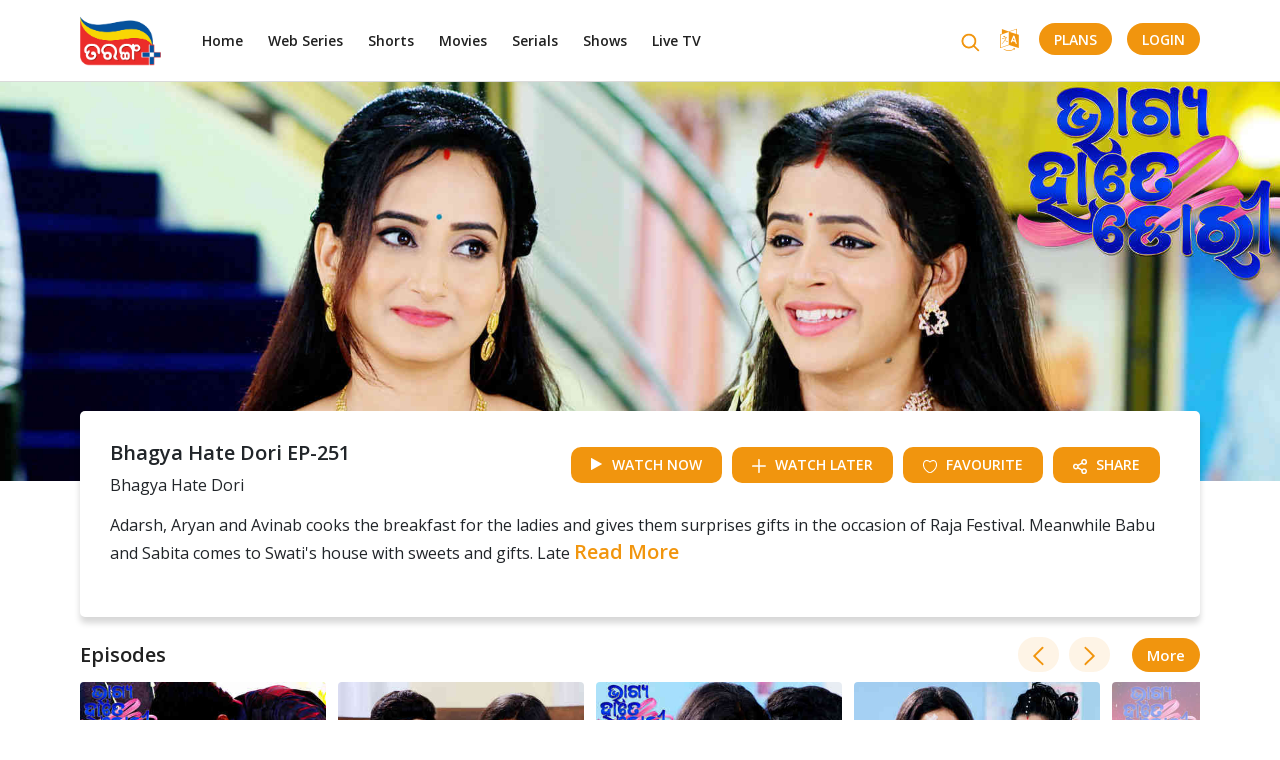

--- FILE ---
content_type: text/html; charset=utf-8
request_url: https://tarangplus.in/tarang-serials/bhagya-hate-dori/bhagya-hate-dori-ep-251
body_size: 28144
content:
<!DOCTYPE html>
<html>
  <head>
    <meta charset="utf-8">
    <meta http-equiv="X-UA-Compatible" content="IE=edge">
    <meta name="viewport" content="width=device-width, initial-scale=1.0, user-scalable=0, minimum-scale=1.0, maximum-scale=1.0"  /> 
    <link rel="icon" href="/assets/favicon200_X_200.png" type="image/gif">
    <title>Watch New Mega serial  &quot;Bhagya Hate Dori&quot; EP-251 | 19th Jun 2023 | Tarang Plus</title>
    <meta name="title" content="Watch New Mega serial  &quot;Bhagya Hate Dori&quot; EP-251 | 19th Jun 2023 | Tarang Plus" />
    <meta name="description" content="Watch New Mega serial  &quot;Bhagya Hate Dori&quot; EP-251 | 19th Jun 2023 | Tarang Plus" />
    <meta name="keywords" content="" />
    <meta name="twitter:card" content="summary_large_image">
    <meta name="twitter:site" content="@tarangplus">
    <meta name="twitter:creator" content="@tarangplus"/>
    <meta name="twitter:title" content="Watch New Mega serial  &quot;Bhagya Hate Dori&quot; EP-251 | 19th Jun 2023 | Tarang Plus">
    <meta name="twitter:description" content="Watch New Mega serial  &quot;Bhagya Hate Dori&quot; EP-251 | 19th Jun 2023 | Tarang Plus">
    <meta name="twitter:image" content="https://hls.tarangplus.in/images/Bhagya-Hate-Dori-EP-251/64905fce19521d505c000001/large_16_9/1687324572.jpg">
    <meta property="og:type" content="article"/>
    <meta property="og:title" content="Watch New Mega serial  &quot;Bhagya Hate Dori&quot; EP-251 | 19th Jun 2023 | Tarang Plus"/>
    <meta property="og:url" content="https://tarangplus.in/tarang-serials/bhagya-hate-dori/bhagya-hate-dori-ep-251"/>
    <meta property="og:image" content="https://hls.tarangplus.in/images/Bhagya-Hate-Dori-EP-251/64905fce19521d505c000001/large_16_9/1687324572.jpg"/>
    <meta property="og:image:width" content="1200"/>
    <meta property="og:image:height" content="628"/>
    <meta property="og:description" content="Watch New Mega serial  &quot;Bhagya Hate Dori&quot; EP-251 | 19th Jun 2023 | Tarang Plus"/>
    <meta property="og:site_name" content="Tarangplus"/>
    <meta property="fb:app_id" content="1304591476382466"/>
    <meta name="google-signin-client_id" content="42412538134-j0hes4u82m4fn4ljc9phkav26ahqg4kp.apps.googleusercontent.com">
    <meta name="csrf-param" content="authenticity_token" />
<meta name="csrf-token" content="oLxHHlG4BLZ7qdCCLyjLqp+zyI4n0hxrRY0y0i3sQGNRYV4OziBTDhYdthwT9cOPVhuUd0fQWUPU2NTRku/SdQ==" />
    



    <script> window._izq = window._izq || []; window._izq.push(["init" ]); </script>
    <link href="https://fonts.googleapis.com/css?family=Open+Sans:400,600,700&display=swap" rel="stylesheet">
    <link rel="stylesheet" media="all" href="/assets/application-ba0a42a693a00c5c56bba75571c3a0182b3482f2acdd5d9df0f3f04a5c495eb9.css" data-turbolinks-track="reload" />
    <script src="/assets/application-ed77894be6101ca1cc8d9db8ab4b4076f7d3f6b91d051a93ace5d102e18bbf42.js" data-turbolinks-track="reload"></script>
    <!-- Begin comScore Tag -->
     <script>
      var _comscore = _comscore || [];
      _comscore.push({ c1: "2", c2: "29893594" });
      (function() {
        var s = document.createElement("script"), el = document.getElementsByTagName("script")[0]; s.async = true;
        s.src = (document.location.protocol == "https:" ? "https://sb" : "http://b") + ".scorecardresearch.com/beacon.js";
        el.parentNode.insertBefore(s, el);
      })();
    </script>
    <noscript>
      <img src="https://sb.scorecardresearch.com/p?c1=2&c2=29893594&cv=2.0&cj=1" />
    </noscript>
  <!-- End comScore Tag -->
<!-- Global site tag (gtag.js) - Google Ads: 852172609 -->
 <script async src="https://www.googletagmanager.com/gtag/js?id=AW-852172609"></script> <script> window.dataLayer = window.dataLayer || []; function gtag(){dataLayer.push(arguments);} gtag('js', new Date()); gtag('config', 'AW-852172609'); </script>
<script async src="https://pagead2.googlesyndication.com/pagead/js/adsbygoogle.js?client=ca-pub-1011955008088827" crossorigin="anonymous"></script>
   <!-- Global site tag (gtag.js) - Google Analytics -->
<script async src="https://www.googletagmanager.com/gtag/js?id=UA-173237084-1"></script>
<script async defer src="https://connect.facebook.net/en_US/sdk.js#version=v2.5&appId=1304591476382466&cookie=true&xfbml=true"></script>
<script src="https://apis.google.com/js/plus.js?onload=init"></script>
<script>
  window.dataLayer = window.dataLayer || [];
  function gtag(){dataLayer.push(arguments);}
  gtag('js', new Date());

  gtag('config', 'UA-173237084-1');
</script>
    <!-- Google Tag Manager -->

<script>(function(w,d,s,l,i){w[l]=w[l]||[];w[l].push({'gtm.start':
new Date().getTime(),event:'gtm.js'});var f=d.getElementsByTagName(s)[0],
j=d.createElement(s),dl=l!='dataLayer'?'&l='+l:'';j.async=true;j.src=
'https://www.googletagmanager.com/gtm.js?id='+i+dl;f.parentNode.insertBefore(j,f);
})(window,document,'script','dataLayer','GTM-MXPJBV4');</script>
<!-- End Google Tag Manager -->

  <script type="application/ld+json">
{
  "@context": "https://schema.org",
  "@type": "Organization",
  "name": "TarangPlus",
  "url": "https://www.tarangplus.in/",
  "logo": "https://www.tarangplus.in/assets/main_logo.png",
  "contactPoint": [{
    "@type": "ContactPoint",
    "telephone": "7077710423",
    "contactType": "customer service",
    "areaServed": "IN",
    "availableLanguage": ["Hindi","en"]
  },{
    "@type": "ContactPoint",
    "telephone": "7077710423",
    "contactType": "technical support",
    "areaServed": "IN",
    "availableLanguage": ["en","Hindi"]
  },{
    "@type": "ContactPoint",
    "telephone": "7077710423",
    "contactType": "billing support",
    "areaServed": "IN",
    "availableLanguage": ["en","Hindi"]
  }],
  "sameAs": [
    "https://www.facebook.com/tarangplus",
    "https://twitter.com/tarangplusodia",
    "https://www.instagram.com/tarangplusodisha/",
    "https://www.youtube.com/channel/UCujyiVE2bbQwzkQX-nGI1yQ"
  ]
}
</script>
<script type="application/ld+json">
{
  "@context": "https://schema.org/",
  "@type": "WebSite",
  "name": "TarangPlus",
  "url": "https://www.tarangplus.in/",
  "potentialAction": {
    "@type": "SearchAction",
    "target": "https://www.tarangplus.in/search?q={search_term_string}",
    "query-input": "required name=search_term_string"
  }
}
</script>
<script id='_webengage_script_tag' type='text/javascript'>
var webengage; !function(w,e,b,n,g){function o(e,t){e[t[t.length-1]]=function(){r.__queue.push([t.join("."),arguments])}}var i,s,r=w[b],z=" ",l="init options track screen onReady".split(z),a="feedback survey notification".split(z),c="options render clear abort".split(z),p="Open Close Submit Complete View Click".split(z),u="identify login logout setAttribute".split(z);if(!r||!r.__v){for(w[b]=r={__queue:[],__v:"6.0",user:{}},i=0;i<l.length;i++)o(r,[l[i]]);for(i=0;i<a.length;i++){for(r[a[i]]={},s=0;s<c.length;s++)o(r[a[i]],[a[i],c[s]]);for(s=0;s<p.length;s++)o(r[a[i]],[a[i],"on"+p[s]])}for(i=0;i<u.length;i++)o(r.user,["user",u[i]]);setTimeout(function(){var f=e.createElement("script"),d=e.getElementById("_webengage_script_tag");f.type="text/javascript",f.async=!0,f.src=("https:"==e.location.protocol?"https://ssl.widgets.webengage.com":"http://cdn.widgets.webengage.com")+"/js/webengage-min-v-6.0.js",d.parentNode.insertBefore(f,d)})}}(window,document,"webengage");
webengage.init('~47b66119');
webengage.options('webpush.registerServiceWorker', false);
</script>
  </head>

  <body>
      <script type="application/ld+json">
      {
      "@context": "https://schema.org",
      "@type": "VideoObject",
      "name": "Bhagya Hate Dori EP-251",
      "description": "Adarsh, Aryan and Avinab cooks the breakfast for the ladies and gives them surprises gifts in the occasion of Raja Festival. Meanwhile Babu and Sabita comes to Swati&#39;s house with sweets and gifts. Later Seema tells Suhani can&#39;t celebrate Raja festival with all, Madhu supports Suhani.",
      "thumbnailUrl": [
      "https://hls.tarangplus.in/images/Bhagya-Hate-Dori-EP-251/64905fce19521d505c000001/large_16_9/1687324572.jpg?1687324572"],
      "uploadDate": "2024-07-24",
      "duration": "PT22M45S",
      "contentUrl": "https://tarangplus.in/tarang-serials/bhagya-hate-dori/bhagya-hate-dori-ep-251",
      "regionsAllowed": "NL"
      }
      </script>
<!-- Google Tag Manager (noscript) -->
<noscript><iframe src="https://www.googletagmanager.com/ns.html?id=GTM-MXPJBV4" height="0" width="0" style="display:none;visibility:hidden"></iframe></noscript>

<!-- End Google Tag Manager (noscript) -->
    <div class="loader">
      <div class="d-flex justify-content-center align-items-center w-100 h-100">
        <div class="lds-default"><div></div><div></div><div></div><div></div><div></div><div></div><div></div><div></div><div></div><div></div><div></div><div></div></div>
      </div>  
    </div>  

    <input type="hidden" class="free_trail" name="free trail" value="false">
    <section class="header desktop-header pull-left w-100">
	<div class="container">	
		<div class="row">	
			<header class="pull-left w-100">
				<div class="header-left">
					<a href="/" class="logoid"><img src="/assets/main_logo.png" alt="Tarang Plus" title="Tarang Plus"></a>
					<nav class="d-none d-xl-block pull-left">
						<ul class="list-none padding-left-0 margin-bottom-0 pull-left w-100">
								<li><a href="/" class="oriya-color1" id="home-list">Home</a></li>
								<li><a href="/web-series-list" class="oriya-color1" id="web-series-list">Web Series</a></li>
								<li><a href="/shorts-list" class="oriya-color1" id="shorts-list">Shorts</a></li>
								<li><a href="/movie-list" class="oriya-color1" id="movie-list">Movies</a></li>
								<li><a href="/serial-list" class="oriya-color1" id="serial-list">Serials</a></li>
								<li><a href="/shows-list" class="oriya-color1" id="shows-list">Shows</a></li>
							<li><a href="/livetv" class="oriya-color1" id="livetv">Live TV</a></li>
							 <!-- <li class="relative-content">
								<a href="javascript:void(0);" class="oriya-color1">More <i class="fa fa-angle-down oriya-color4 font-sbold" aria-hidden="true"></i></a>
								<ul class="list-none padding-left-0 margin-bottom-0 pull-left w-100 child-menu">
										<li class="pull-left w-100"><a href="/shows-list" class="oriya-color1" id="shows-list">Shows</a></li>
								</ul>	
							</li> -->				
						</ul>
					</nav>
				</div>
				<div class="header-right d-none d-xl-block relative-content">
					<div class="search-wrap">
						<!-- <input type="search" name="" placeholder="Search" class="search_box"> -->
						<a href="/search" class="search_icon"><i class="fa fa-search" aria-hidden="true"></i></a>				
					</div>
					<!-- <a data-target="#register_pop" data-toggle="modal" class="text-uppercase login"href="#register_pop">LogIn</a> -->
				  <a href="javascript:void(0);" class="language-menu"><i class="fa fa-language" aria-hidden="true"></i></a>
				  <a href="/plans" class="text-uppercase login" id="">Plans</a>
					<a href="javascript:void(0);" class="text-uppercase before_login login" id="user_login">LogIn</a>	
					<a href="javascript:void(0);" class="text-uppercase after_login" style="display: none;
					">
						<img src="/assets/profile.svg" alt="" title="">
					</a>
					<ul class="list-none margin-bottom-0 pull-left account-menu">
						<li class="pull-left w-100"><a href="/users/account_details" class="account_det oriya-color1" id="">Account Details</a></li>
						<li class="pull-left w-100"><a href="/users/watchlist" class="watch_list oriya-color1" id="">Watchlist</a></li>
						<li class="pull-left w-100"><a href="/users/favourites" class="favourites oriya-color1" id="">Favourites</a></li>
						<li class="pull-left w-100"><a href="javascript:void(0)" class="clear_watch_his oriya-color1 clear_watch" id="">Clear Watch History</a></li>
						<li class="pull-left w-100"><a href="/plans" class="my_plans oriya-color1" id="">My Plans</a></li>
						<li class="pull-left w-100"><a href="javascript:void(0)" class="account_url oriya-color1 logout_link">Logout</a></li>
					</ul>	
					<ul class="list-none margin-bottom-0 pull-left language-options">
						<li class="pull-left w-100">
							<input type="radio" id="english" class="lang_sel" name="language"  value="en" checked>
							<label for="english">English</label>	
							<!-- <a href="/users/account_details" class="oriya-color1" id="">English</a> -->
						</li>
						<li class="pull-left w-100">
							<input type="radio" id="odia" class="lang_sel" value="od" name="language">
							<label for="odia">Odia</label>	
							<!-- <a href="/users/watchlist" class="oriya-color1" id="">Odiya</a> -->
						</li>						
					</ul>	
				</div>
				<div class="header-right mobile-header-right d-block d-xl-none">
					<div class="search-wrap">						
						<a href="/search" class="search_icon"><i class="fa fa-search" aria-hidden="true"></i></a>				
					</div>
				 <a href="javascript:void(0);" class="pull-left text-uppercase language-menu"> 
						<i class="fa fa-language" aria-hideen="true"></i>
					</a> 
					<a href="javascript:void(0);" class="pull-left text-uppercase mobile_user_account_menu" style="display:none;"> 
						<img src="/assets/profile.svg" alt="" title="">
					</a>
					<a href="javascript:void(0);" class="text-uppercase mobile-menu-nav" >
						<img src="/assets/menu.svg" alt="" title="">
				  </a>	
				</div>
			</header>		
		</div>
	</div>
	<div class="mobile_slider_menu" id="navbarCollapse">
		<div class="container">	
			<div class="row">	
				<header class="pull-left w-100 padding-left-0 padding-right-0">
					<div class="open-logo pull-left w-100">
						<div class="pull-left w-100 padding-left-10 padding-right-10">
							<a href="/" class="pull-left"><img src="/assets/main_logo.png" alt="odiyatv" title="odiyatv"></a>
				      <i class="fa fa-times pull-right" aria-hidden="true"></i>
				    </div>
				  </div>  
			    <nav class="pull-left w-100 padding-left-10 padding-right-10">
						<ul class="list-none padding-left-0 margin-bottom-0 pull-left w-100">
								<li><a href="/" class="oriya-color1" id="home-list">Home</a></li>
								<li><a href="/web-series-list" class="oriya-color1" id="web-series-list">Web Series</a></li>
								<li><a href="/shorts-list" class="oriya-color1" id="shorts-list">Shorts</a></li>
								<li><a href="/movie-list" class="oriya-color1" id="movie-list">Movies</a></li>
								<li><a href="/serial-list" class="oriya-color1" id="serial-list">Serials</a></li>
								<li><a href="/shows-list" class="oriya-color1" id="shows-list">Shows</a></li>
							 <li><a href="/livetv" class="oriya-color1" id="livetv_mobile">Live TV</a></li>
						</ul>
					</nav>
					<a href="/plans" class="pull-left text-uppercase mobile-login" id="">Plans</a>
					<a href="javascript:void(0);" class="pull-left text-uppercase mobile-login">Login</a>
				</header>
			</div>
		</div>		
					
  </div>
  <div class="mobile_slider_menu" id="navbarCollapseAccount">
		<div class="container">	
			<div class="row">	
				<header class="pull-left w-100 padding-left-0 padding-right-0">
					<div class="open-logo pull-left w-100">
						<div class="pull-left w-100 padding-left-10 padding-right-10">
							<a href="/" class="pull-left"><img src="/assets/main_logo.png" alt="odiyatv" title="odiyatv"></a>
				      <i class="fa fa-times pull-right" aria-hidden="true"></i>
				    </div>
				  </div>  
			    <nav class="pull-left w-100 padding-left-10 padding-right-10">
						<ul class="list-none padding-left-0 margin-bottom-0 pull-left w-100">
							<li class="pull-left w-100"><a href="/users/account_details" class="oriya-color1" id="">Account Details</a></li>
							<li class="pull-left w-100"><a href="/users/watchlist" class="watch_list oriya-color1" id="">Watchlist</a></li>
							<li class="pull-left w-100"><a href="/users/favourites" class="favourites oriya-color1" id="">Favourites</a></li>
							<li class="pull-left w-100"><a href="javascript:void(0)" class="oriya-color1 clear_watch" id="">Clear Watch History</a></li>
							<li class="pull-left w-100"><a href="/plans" class="oriya-color1" id="">My Plans</a></li>
							<li class="pull-left w-100"><a href="javascript:void(0)" class="oriya-color1 logout_link">Logout</a></li>
						</ul>
					</nav>
					
				</header>
			</div>
		</div>		
					
  </div>
  
	<div class="mobile_slider_menu" id="navbarCollapseLanguage">
		<div class="container">	
			<div class="row">	
				<header class="pull-left w-100 padding-left-0 padding-right-0">
					<div class="open-logo pull-left w-100">
						<div class="pull-left w-100 padding-left-10 padding-right-10">
							<a href="/" class="pull-left"><img src="/assets/main_logo.png" alt="odiatv" title="odiatv"></a>
				      <i class="fa fa-times pull-right" aria-hidden="true"></i>
				    </div>
				  </div>  
			    <nav class="pull-left w-100 padding-left-10 padding-right-10">
						<ul class="list-none padding-left-0 margin-bottom-0 pull-left w-100">
							<li>
								<input type="radio" id="mobile_english" name="mobile_language_options" class="mobile_lang" value="en" checked >
								<label for="mobile_english">English</label>		
							</li>
							<li>
								<input type="radio" id="mobile_odia" name="mobile_language_options" value="od" class="mobile_lang">
								<label for="mobile_odia">Odia</label>								
							</li>
						</ul>
					</nav>
					
				</header>
			</div>
		</div>		
					
  </div>


</section>
<section class="header-section small-header-content" style="display:none;" id="without_header_tabs">
    <div class="header-border col-xl-12 col-lg-12 col-md-12 col-sm-12 col- d-block d-xl-none">
    </div>
    <div class="row">
      <div class="header col-xl-12 col-lg-12 col-md-12 col-sm-12 col-">
        <div class="main-logo text-center">         
          <a href="/" class="main_logo_link"><img src="/assets/main_logo.png" alt="Tarang Plus" title="Tarang Plus"></a>
        </div>
      </div>
    </div>
</section>
<div class="modal show" id="signin_pop">
	<div class="modal-dialog">
		<div class="modal-content user_flow">
		<div class="modal-header border-0 padding-left-28 padding-right-28 padding-top-30">
			<h1 class="pull-left margin-bottom-10 font-semibold w-100 text-center page-title">Login</h1>
			<img src="/assets/cancel.svg" alt="" title="" id="signin_close">
		</div>
		<div class="modal-body text-left padding-left-28 padding-right-28 padding-top-0">      
			<div class="row">
				<div class="col-xl-12 col-lg-12 col-md-12 col-sm-12 col- margin-bottom-0">          
					<ul class="nav nav-pills pull-left w-100 text-center user_login_tab center-align-content">		  
						<li><a data-toggle="pill" href="#EmailSignIn" id="email" class="EmailSignInLink active">Email Id</a></li>
						<li><a data-toggle="pill" href="#MobileNoSignIn" id="mobile" class="MobileNoSignInLink">Mobile No.</a></li>					  
					</ul> 
					<div class="pull-left w-100 padding-left-0 padding-right-0 margin-top-0">                 
						<div class="pull-left w-100 padding-bottom-0 padding-top-45 relative-content">
							<div class="w-100 all_error padding-left-0 padding-right-0">
								<label class="error" id="signin_resp_error_msg"></label>
							</div>
						<div id="EmailSignIn" class="tab-pane fade in active">
							<div class="input-group signup_email_us us_show">
								<input type="email" id="login_email" name="user_email" class="form-control disableAutoComplete" value="" autocomplete="new-username" autocorrect="off">
								<span class="input-label">Email ID</span>
								<label class="error" id="login_email_error">Please enter the email id</label>
							</div>
							<div class="input-group hide_password_group signup_password_us">
								<input type="password" id="login_password" name="signup_password" class="form-control disableAutoComplete login_email_pwd" maxlength="20" autocomplete="new-password" value="" autocorrect="off"> 
								<img src="/assets/hide_password.svg" class="password_toggle" alt="hide confirm password" title="hide confirm password">
          			<img src="/assets/show_password.svg" class="password_toggle show_pwd" alt="show confirm password" title="show confirm password">
								<span class="input-label">Password</span>
								<label class="error" id="login_email_pwd_error">Please enter the password</label>
							</div>              
							<div class="text-center margin-bottom-15 margin-top-25 pull-left w-100 light">            
								<a href="javascript:void(0);" class="text-uppercase btn-oria btn-oria-big login_sub" id="">Login</a>           
							</div>
							<div class="text-center margin-bottom-10 margin-top-20 pull-left w-100 form_bottom">
						    <a href="javascript:void(0);" class="inline-block text-uppercase margin-bottom-15 font-semibold forgot_pass_tag margin-bottom-30 oriya-color4 "  id="forgot_pass_email">forgot password ?</a>
						  </div>
						  <div class="text-center margin-bottom-25 margin-top-0 pull-left w-100 form_bottom">
						    <span>Not a member?</span><a href="javascript:void(0)" id="user_register1" class="inline-block text-uppercase oriya-color4 reg_user">&nbsp;Register</a>
						  </div> 
							<div class="margin-bottom-20 margin-top-10 pull-left w-100 form_bottom center-align-content" ><a href="javascript:void(0)" class="facebook_login" id="fb_login"><img src="/assets/facebook_login" class="pull-left margin-right-15">Login with Facebook</a>
							</div>
							<div class="margin-bottom-20 margin-top-10 pull-left w-100 form_bottom center-align-content" ><a href="javascript:void(0)" class="google_login" id="fb_google_login"><img src="google_login.png" class="pull-left margin-right-15">Login with Google</a>
							</div>
									                      
						</div>
						<div id="MobileNoSignIn" class="tab-pane fade">
							<form autocomplete="off">
							<div class="input-group country"> 
								<!-- <input type="text" class="country_code form-control" name="country_code" class="form-control" value="+91" readonly>  -->
								<input type="text" name="country_code" class="form-control country_code " value="+91" readonly="" >
								<input type="number" id="login_mobile" name="user_mobile" class="form-control" onfocus="countryCode();"> 
								<span class="input-label">Mobile Number</span>
								<label class="error" id="login_mobile_error">Please enter the mobile number</label>
							</div>
							<div class="input-group hide_password_group signup_password_us">
								<input type="password" id="user_mob_password" name="signup_password" class="form-control disableAutoComplete login_mobile_pwd" maxlength="20" autocomplete="new-password" value="" autocorrect="off"> 
								<img src="/assets/hide_password.svg" class="password_toggle" alt="hide confirm password" title="hide confirm password">
          			<img src="/assets/show_password.svg" class="password_toggle show_pwd" alt="show confirm password" title="show confirm password">
								<span class="input-label">Password</span>
								<label class="error" id="login_mobile_pwd_error">Please enter the password</label>
							</div>             
							<div class="text-center margin-bottom-15 margin-top-25 light pull-left w-100">            
								<a href="javascript:void(0);" class="text-uppercase btn-oria btn-oria-big  login_sub" id="user_email_signin">Login</a>           
							</div>
							<div class="text-center margin-bottom-10 margin-top-20 pull-left w-100 form_bottom">
						    <a href="javascript:void(0);" class="inline-block text-uppercase margin-bottom-15 font-semibold forgot_pass_tag margin-bottom-30 oriya-color4 "  id="forgot_pass_email">forgot password ?</a>
						  </div>
						  <div class="text-center margin-bottom-25 margin-top-0 pull-left w-100 form_bottom">
						    <span>Not a member?</span><a href="javascript:void(0)" id="user_register" class="inline-block text-uppercase oriya-color4 reg_user">&nbsp;Register</a>
						  </div>    
						</form>                       
						</div>
						</div>
					</div>
				</div>
			</div>
		</div>
		</div>   
	</div>
</div>
<script>
	function set_otv_user_cookies(res){
	   $.cookie('otv_user_id',res.user_id, { expires: 14,path: '/'});
	   $.cookie('otv_user_name',res.user_name, { expires: 14,path: '/'});
	   $.cookie('otv_user_analytic_id',res.user_analy_id, { expires: 14,path: '/'});
	   $.cookie('otv_user_login_id',res.user_login_id, { expires: 14,path: '/'});
	   $.cookie('otv_user_login_type',res.user_login_type, { expires: 14,path: '/'})
	   $.cookie('otv_user_pack_status',res.user_sub_st, { expires: 14,path: '/'})
  }
function countryCode() {
	console.log("aa")
	$("#signin_country_code").show();
  $("#login_mobile").css({"padding":"5px 5px 5px 0px"});
}
</script>
<script>

	$("#fb_google_login").click(function(){
		//onSignIn()
	})
// ############################# Google login api ################################
  function onSignIn(googleUser) {
  	signOut()
    var profile = googleUser.getBasicProfile();
    console.log("fdgdfg")
    console.log(profile)
  }

  function signOut() {
    var auth2 = gapi.auth2.getAuthInstance();
    auth2.signOut().then(function () {
      console.log('User signed out.');
    });
  }
</script>
<script>
var googleUser = {};
var startApp = function() {
	gapi.load('auth2', function(){
	auth2 = gapi.auth2.init({
	client_id: '42412538134-j0hes4u82m4fn4ljc9phkav26ahqg4kp.apps.googleusercontent.com',
	cookiepolicy: 'single_host_origin',
	});
	attachSignin(document.getElementById('fb_google_login'));
	});
};

function attachSignin(element) {
	console.log(element.id);
	auth2.attachClickHandler(element, {},
	function(googleUser) {
	var profile =  googleUser.getBasicProfile()
	var dt = {'id':profile.getId(),'name':profile.getName(),'image_url':profile.getImageUrl(),'email':profile.getEmail()}
	$.ajax({
		url: "/users/social_signup1",
		type: "POST",
		data: {'dt':dt,'provider':'google'},
		success: function(response,status){
			console.log(response)
			set_otv_user_cookies(response)
			if(response.new_user_st == true){
        		$("#register_pop").modal("hide");
        		$("#free_trail_dt").text(response.fr_tr_en_dt)
        		$("#congrats_pop").modal("show");
      		}
      		else{
          		location.reload()
      		}
		}
	});
	}, function(error) {
	});
}
startApp()

</script>

<div class="modal show" id="register_pop">
	<div class="modal-dialog">
		<div class="modal-content user_flow">
		<div class="modal-header border-0 padding-left-28 padding-right-28 padding-top-30">
			<h1 class="pull-left margin-bottom-10 font-semibold w-100 text-center page-title">Register</h1>
			<img src="/assets/cancel.svg" alt="" title="" id="register_close">
		</div>
		
		<div class="modal-body text-left padding-left-28 padding-right-28 padding-top-0">      
			<div class="row">
				<div class="col-xl-12 col-lg-12 col-md-12 col-sm-12 col- margin-bottom-0">
					<ul class="nav nav-pills pull-left w-100 text-center user_register_tab_select center-align-content">		  
						<li><a data-toggle="pill" href="#EmailTab" id="email" class="EmailTabLink active">Email Id</a></li>
						<li><a data-toggle="pill" href="#MobileNoTab" class="MobileNoTabLink" id="phone">Mobile No.</a></li>					  
					</ul> 
					<div class="pull-left w-100 padding-left-0 padding-right-0 margin-top-0">                 
						<div class="pull-left w-100 padding-bottom-0 padding-top-45 relative-content">
							<div class="w-100 all_error padding-left-30 padding-right-30" >
								<label class="error" id="signup_resp_error_msg">Invalid Credentials</label>
		                   </div>
							<div id="EmailTab" class="tab-pane fade in active">
								<!-- <form action="users/sign_up" method="post" id="email_register_form"> -->
									<div class="input-group">
										<input type="text" id="register_name" name="user_name" class="form-control disableAutoComplete reg_email_name" value="" autocorrect="off">
										<span class="input-label">Full Name</span>
										<label class="error name_error" id="register_name_error">Name can't be blank</label>
									</div>
									<div class="input-group signup_email_us us_show">
										<input type="email" id="user_register_email" name="user_email" class="form-control disableAutoComplete" value="" autocomplete="new-username" autocorrect="off">
										<span class="input-label">Email ID</span>
										<label class="error" id="register_email_error">Emailid can't be blank</label>
									</div>
									<div class="input-group hide_password_group signup_password_us">
										<input type="password" id="register_password" name="signup_password" class="form-control disableAutoComplete reg_email_pwd" maxlength="20" autocomplete="new-password" value="" autocorrect="off"> 
										<img src="/assets/hide_password.svg" class="password_toggle" alt="hide confirm password" title="hide confirm password">
          					<img src="/assets/show_password.svg" class="password_toggle show_pwd" alt="show confirm password" title="show confirm password">
										<span class="input-label">Password</span>
										<label class="error" id="register_pw_error">Password can't be blank</label>
									</div>
									<div class="input-group custom-controls d-block margin-bottom-15">
										<input type="checkbox" id="email_agree_terms" checked>
										<label class="overflow-control-description custom-checkbox" for="email_agree_terms">I agree to the <a href="/terms_and_conditions" class="text-uppercase oriya-color4" target="blank">terms of use </a>and <a href="/privacy_policy" class="text-uppercase oriya-color4" target="blank">privacy policy</a></label>			                 
										<label class="error" id="email_terms_check_error">Please check the terms of use</label> 
									</div>                
									<div class="text-center margin-bottom-20 margin-top-25 light">            
										<a href="javascript:void(0);" class="text-uppercase btn-oria btn-oria-big font-bold user_register" id="user_register">Register</a>			  
										<!-- <input lass="text-uppercase btn-oria font-bold" id="user_register" type="submit" value="Register">    -->            
									</div>
								<!-- </form> -->
								<div class="text-center margin-bottom-25 margin-top-0 font-size2 form_bottom margin-top-25">
									<span class="font-semibold shemaroo-color1">Already a member?</span><a href="javascript:void(0);" id="login_link" class="inline-block text-uppercase oriya-color4">&nbsp;Login</a>
								</div>          
							</div>
							<div id="MobileNoTab" class="tab-pane fade">
							<form autocomplete="off">
								<div class="input-group">
									<input type="text" id="mob_register_name" name="user_name" class="form-control disableAutoComplete reg_phone_name" value="" autocorrect="off">
									<span class="input-label">Full Name</span>
								<label class="error name_error" id="mob_register_name_error">Name can't be blank</label>
								</div>
								<div class="input-group country"> 
									<input type="text" name="country_code" class="country_code form-control" value="+91" readonly > 
									<input type="number" id="user_register_mobile" name="user_mobile" class="form-control" onfocus="countryCode(this)"> 
									<span class="input-label">Mobile Number</span>
									<label class="error" id="mob_register_mobile_error">Mobie Number can't be blank</label>
								</div>
								<div class="input-group hide_password_group signup_password_us">
									<input type="password" id="mob_register_password" name="signup_password" class="form-control disableAutoComplete reg_phone_pwd" maxlength="20" autocomplete="new-password" value="" autocorrect="off"> 
									<img src="/assets/hide_password.svg" class="password_toggle" alt="hide confirm password" title="hide confirm password">
          				<img src="/assets/show_password.svg" class="password_toggle show_pwd" alt="show confirm password" title="show confirm password">
									<span class="input-label">Password</span>
									<label class="error" id="mob_register_password_error">Password can't be blank</label>
								</div>
								<div class="input-group custom-controls d-block margin-bottom-15">
									<input type="checkbox" id="phone_agree_terms" checked>
									<label class="overflow-control-description custom-checkbox" for="phone_agree_terms">I agree to the <a href="/terms_and_conditions" class="text-uppercase oriya-color4" target="blank">terms of use </a>and <a href="/privacy_policy" class="text-uppercase oriya-color4" target="blank">privacy policy</a></label>			                 
									<label class="error" id="phone_terms_check_error">Please check the terms of use</label> 
								</div>                
								<div class="text-center margin-bottom-20 margin-top-25 light mobile_signup_next">         
									<a href="javascript:void(0);" class="text-uppercase btn-oria btn-oria-big font-bold user_register" id="mob_user_register">Register</a>			                 
								</div>  
								<div class="input-group otp_sec" style="display:none;">
									<input type="number" pattern="[0-9]" onkeypress='return validateNumber(event) &&validate_four_number(this);' id="otp" class="form-control disableAutoComplete reg_otp"   autocorrect="off"> 
									<span class="input-label">OTP</span>
									<label class="error" id="otp_error">Please enter the OTP</label>
									<a href="javascript:void(0);" class="oriya-color4 font-sbold" id="register_resend_otp">Resend</a>
									<label class="error" id="resend_otp_sucess"></label>
								</div> 
								<div class="text-center margin-bottom-20 margin-top-25 light otp_sec" style="display:none;">         
									<a href="javascript:void(0);" class="text-uppercase btn-oria btn-oria-big font-bold" id="reg_otp_verify">Register</a>			                 
								</div>   
								<div class="text-center margin-bottom-25 margin-top-0 font-size2 form_bottom margin-top-25">
									<span class="font-semibold shemaroo-color1">Already a member?</span><a href="javascript:void(0);" id="mob_login_link" class="inline-block text-uppercase oriya-color4">&nbsp;Login</a>
								</div>
								
							</form>                       
						</div>
						</div>
					</div>
				</div>
			</div>
		</div>
		<div class="text-center mb-3 pull-left w-100 tobble-color font-size2"><a href="javascript:void(0)" class="facebook_login" id="fb_login"><img src="/assets/facebook_login" class="pull-left margin-right-15">Login with Facebook</a></div>
		<div class="text-center mb-3 pull-left w-100 tobble-color font-size2"><a href="javascript:void(0)" class="google_login" id="fb_google_login1"><img src="/assets/google_login" class="pull-left margin-right-15">Login with Google</a></div>
		</div> 
	</div>
</div>
<script>
	function countryCode() {
  $(".country_code").show();
  $("#mobile_number").css({"padding":"5px 5px 5px 0px"});
}
</script>

<script>
function onSignIn(googleUser) {
  	signOut()
    var profile = googleUser.getBasicProfile();
    console.log("fdgdfg")
    console.log(profile)
    var dt = {'id':profile.getId(),'name':profile.getName(),'image_url':profile.getImageUrl(),'email':profile.getEmail()}
    $.ajax({
      url: "/users/social_signup1",
      type: "POST",
      data: {'dt':dt,'provider':'google'},
      success: function(response,status){
	      console.log(response)
	      set_otv_user_cookies(response)
	      var login_type =  response.user_login_type
        firebase_event("login", response.user_state, response.user_period, response.user_period, response.user_analy_id, login_type, "", "", "" )
	      if(response.new_user_st == true){
        $("#register_pop").modal("hide");
        $("#free_trail_dt").text(response.fr_tr_en_dt)
		      $("#congrats_pop").modal("show");
	     }
	      else{
         location.reload()
      }
      }
    });
  }
var googleUser = {};
var startApp = function() {
	gapi.load('auth2', function(){
	auth2 = gapi.auth2.init({
	client_id: '42412538134-j0hes4u82m4fn4ljc9phkav26ahqg4kp.apps.googleusercontent.com',
	cookiepolicy: 'single_host_origin',
	});
	attachSignin(document.getElementById('fb_google_login1'));
	});
};

function attachSignin(element) {
	auth2.attachClickHandler(element, {},
	function(googleUser) {
	var profile =  googleUser.getBasicProfile()
	var dt = {'id':profile.getId(),'name':profile.getName(),'image_url':profile.getImageUrl(),'email':profile.getEmail()}
	$.ajax({
		url: "/users/social_signup1",
		type: "POST",
		data: {'dt':dt,'provider':'google'},
		success: function(response,status){
			console.log(response)
			set_otv_user_cookies(response)
			var login_type =  response.user_login_type
			if(response.new_user_st == true){
       				 $("#signin_pop").modal("hide");
       				 $("#free_trail_dt").text(response.fr_tr_en_dt)
       				 $("#congrats_pop").modal("show");
      			}else{
         			 location.reload()
      			}
			}
	});
	}, function(error) {
	});
}
startApp()

</script>

<div class="modal show" id="otp_verify_pop">
  <div class="modal-dialog">
    <div class="modal-content user_flow">
    <div class="modal-header border-0 padding-left-28 padding-right-28 padding-top-30">
      <h1 class="pull-left margin-bottom-10 font-semibold w-100 text-center page-title">OTP Verification</h1>
      <img src="/assets/cancel.svg" alt="" title="" id="register_close" data-dismiss="modal">
    </div>
    <div class="w-100 all_error padding-left-30 padding-right-30" >
      <label class="error" id="otp_verify_resp_error_msg">Invalid OTP</label>
    </div>
    <div class="modal-body text-left padding-left-28 padding-right-28 padding-top-0">      
      <div class="row">
        <div class="col-xl-12 col-lg-12 col-md-12 col-sm-12 col- margin-bottom-0">          
          <div class="pull-left w-100 padding-left-0 padding-right-0 margin-top-0">                 
            <div class="pull-left w-100 padding-bottom-0 padding-top-45 relative-content">
              <div class="w-100 tile-box-shadow padding-left-30 padding-right-30 padding-bottom-30 padding-top-30 rounded otp-verification-page">
            <span class="pull-left w-100 margin-bottom-20 font-regular">Enter the 4 digit OTP sent to your mobile number via SMS</span>
            <div class="w-100 all_error padding-left-0 padding-right-0">
              <label class="error" id="verify_otp_error"></label>
            </div>
            <div class="input-group margin-bottom-25">
              <input type="number" id="first_digit" name="" placeholder="0" maxlength="1" pattern="[0-9]">
              <input type="number" id="second_digit" name="" placeholder="0" maxlength="1" pattern="[0-9]">
              <input type="number" id="third_digit" name="" placeholder="0" maxlength="1" pattern="[0-9]">
              <input type="number" id="fourth_digit" name="" placeholder="0" maxlength="1" pattern="[0-9]">        
              <span class="pull-left w-100 text-center font-regular margin-top-15" id="timer">00:60</span>
              <label class="error text-center" id="otp_verify_error" style="bottom: 5px !important;">Plese enter the the valid 4 digit otp</label>
              <label class="error text-center" id="resend_otp_msg">Otp sent sucessfully</label>
            </div>
            <div class="text-center margin-bottom-15 margin-top-0 font-regular">
              <p>Didn't receive the OTP?</p>
            </div>
            <div class="text-center margin-bottom-20 font-semibold">
              <a href="javascript:void(0)" class="inline-block text-uppercase" id="resend_otp">Resend</a>
            </div>
            <div class="text-center light">
              <div class="text-center margin-bottom-20 margin-top-25 light">         
                <a href="javascript:void(0);" class="text-uppercase btn-oria font-bold" id="verify_otp">Verify</a>                      
              </div> 
            </div>
            
          </div>
            </div>
          </div>
        </div>
      </div>
    </div>
    </div>   
  </div>
</div>
<div class="modal show" id="reset_password_pop">
	<div class="modal-dialog">
		<div class="modal-content user_flow">
		<div class="modal-header border-0 padding-left-28 padding-right-28 padding-top-30">
			<h1 class="pull-left margin-bottom-10 w-100 text-center page-title">Reset Password</h1>
			<img src="/assets/cancel.svg" alt="" title="" id="register_close" data-dismiss="modal">
		</div>
		
		<div class="modal-body text-left padding-left-28 padding-right-28 padding-top-0">      
			<div class="row">
				<div class="col-xl-12 col-lg-12 col-md-12 col-sm-12 col- margin-bottom-0">          
					<div class="pull-left w-100 padding-left-0 padding-right-0 margin-top-0">            
						<div class="pull-left w-100 padding-bottom-0 padding-top-45 relative-content">
							<div class="pull-left w-100 all_error padding-left-0 padding-right-0" >
								<label class="error" id="rp_backend_user_errors">Invalid Credentials</label>
							</div>
						<input type="hidden" name="resetmobileno" id="reset_mobile_no" value="">
						<input type="hidden"  id="reset_otp" value="">

						<div id="ResetPassword" class="tab-pane fade in active">
							<div class="input-group hide_password_group signup_password_us">
								<input type="password" id="reset_pwd" name="signup_password" class="form-control disableAutoComplete user_password" maxlength="20" autocomplete="new-password" value="" autocorrect="off"> 
								<img src="/assets/hide_password.svg" class="password_toggle" alt="hide password" title="hide password">
                <img src="/assets/show_password.svg" class="password_toggle show_pwd" alt="show password" title="show password">
								<span class="input-label">Password</span>
								<label class="error" id="reset_pwd_error">Password can't be blank</label>
							</div>
							<div class="input-group hide_password_group signup_password_us">
								<input type="password" id="reset_con_pwd" name="signup_password" class="form-control disableAutoComplete user_password" maxlength="20" autocomplete="new-password" value="" autocorrect="off"> 
								<img src="/assets/hide_password.svg" class="password_toggle" alt="hide password" title="hide password">
                <img src="/assets/show_password.svg" class="password_toggle show_pwd" alt="show password" title="show password">
								<span class="input-label">Confirm Password</span>
								<label class="error" id="reset_cnfm_pwd_error">Confirm Password can't be blank</label>
							</div>   
							<div class="text-center margin-bottom-20 margin-top-25 light">            
								<a href="javascript:void(0);" class="text-uppercase btn-oria btn-oria-big" id="reset_pwd_sub">Reset</a>           
							</div>
						</div>
						</div>
					</div>
				</div>
			</div>
		</div>
		</div>   
	</div>
</div>
<div class="modal show" id="forgot_password_pop">
	<div class="modal-dialog">
		<div class="modal-content user_flow">
		<div class="modal-header border-0 padding-left-28 padding-right-28 padding-top-30">
			<h1 class="pull-left margin-bottom-10 font-semibold w-100 text-center page-title">Forgot Password</h1>
			<img src="/assets/cancel.svg" alt="" title="" id="fgt_pwd_close">
		</div>
		<div class="modal-body text-left padding-left-28 padding-right-28 padding-top-0">      
			<div class="row">
				<div class="col-xl-12 col-lg-12 col-md-12 col-sm-12 col- margin-bottom-0">          
					<ul class="nav nav-pills pull-left w-100 forgot_pass_tab_select center-align-content">		  
					<li><a data-toggle="pill" href="#ForgotPassEmail" class="ForgotPassEmailLink active" id="email">Email</a></li>
					<li><a data-toggle="pill" href="#ForgotPassMobileNo" class="ForgotPassMobileNoLink"  id="mobile">Mobile</a></li>
					</ul> 
					<div class="pull-left w-100 padding-left-0 padding-right-0 margin-top-0">            
						<p class="margin-bottom-0 font-size2 margin-top-10" id="fp_user_msg">To reset your password, enter your registered email  address</p>
						<div class="pull-left w-100 padding-bottom-0 padding-top-45 relative-content">
							<div class="w-100 all_error padding-left-0 padding-right-0">
								<label class="error" id="fp_backend_user_errors">Invalid Credentials</label>
							</div>
						<div id="ForgotPassEmail" class="tab-pane fade in active">
							<div class="input-group signup_email_us us_show">
								<input type="email" id="frgt_pwd_email_id" name="user_email" class="form-control disableAutoComplete" value="" autocomplete="new-username" autocorrect="off">
								<span class="input-label">Email ID</span>
								<label class="error" id="frgt_pwd_email_error">Email id can't be blank</label>
							</div>
							<div class="text-center margin-bottom-20 margin-top-25 light">            
								<a href="javascript:void(0);" class="text-uppercase btn-oria btn-oria-big fgt_pwd_sub">Confirm</a>           
							</div>
						</div>
						<div id="ForgotPassMobileNo" class="tab-pane fade">
							<form autocomplete="off">
							<div class="input-group country"> 
								<input type="text" name="country_code" class="form-control country_code" value="+91" readonly > 
								<input type="number" id="frgt_pwd_mobile_no" name="user_mobile" class="form-control" onfocus="countryCode(this)" onkeypress="return validate_ten_number(this)"> 
								<span class="input-label">Mobile Number</span>
								<label class="error" id="frgt_pwd_mobile_error">Mobile Number can't be blank</label>
							</div>
							<div class="text-center margin-bottom-20 margin-top-25 light fgt_confirm_sec">         
								<a href="javascript:void(0);" class="text-uppercase btn-oria btn-oria-big fgt_pwd_sub">Confirm</a>			                 
							</div>  
							<div class="input-group fgt_opt_sec otp_step2" style="display:none;">
								<input type="number" pattern="[0-9]" onkeypress='return validateNumber(event) &&validate_four_number(this)' id="frgt_pwd_otp" name="user_email" class="form-control disableAutoComplete" value="" autocomplete="new-username" autocorrect="off"  >
								<span class="input-label">OTP</span>
								<label class="error" id="frgt_pwd_otp_error">OTP can't be blank</label>

							</div>  
							<div class="text-center margin-bottom-10 margin-top-0 text-center fgt_opt_sec fgt_opt_sec2 otp_step2" style="display:none;">
	              <p class="inline margin-bottom-0 margin-right-5">Didn't receive the OTP?</p>
	              <a href="javascript:void(0)" class="oriya-color4" style="text-decoration: underline;" id="fgt_resend_otp">Resend</a>
	            </div>
            <!-- <div class="ext-center margin-bottom-20 margin-top-25 light fgt_opt_sec" style="display:none;">
              <a href="javascript:void(0)" class="text-uppercase btn-oria btn-oria-big" id="fgt_resend_otp">Resend</a>
            </div> -->

							<div class="text-center margin-bottom-20 margin-top-25 light fgt_opt_sec pull-left w-100" style="display:none;">         
								<a href="javascript:void(0);" class="text-uppercase btn-oria btn-oria-big fgt_otp_verify">Confirm</a>			                 
							</div>
						</form> 

						</div>
						</div>
					</div>
				</div>
			</div>
		</div>
		</div>   
	</div>
</div>
<script type="text/javascript">
function validateNumber(event) {
	
	var key = window.event ? event.keyCode : event.which;

	if(event.keyCode == 8 || event.keyCode == 9 || event.keyCode == 37 ) {	
	    return true;
	}
	else if ( key < 48 || key > 57 ) {
	    return false;
	}
	else return true;

}

function validateSpecialChar(event) {
	//var key = window.event ? event.keyCode : event.which;
    var regex = new RegExp("^[a-zA-Z0-9. ]+$");    
    var key = String.fromCharCode(!event.charCode ? event.which : event.charCode);
    if (!regex.test(key) ) {    	
       event.preventDefault();
       return false;
    }
     /*if(!((event.keyCode >= 65) && (event.keyCode <= 90) || (event.keyCode >= 97) && (event.keyCode <= 122) || (event.keyCode >= 48) && (event.keyCode <= 57) || (event.keyCode == 46) || (event.keyCode == 32) )) {
     	event.preventDefault();
       return false;
    }*/
              
}

$("#login_mobile, #user_register_mobile, #forgot_pass_mobile_number, #user_mobile_number, #pre_register_mobile_number").keypress(function(event) {
var key = window.event ? event.keyCode : event.which;
	if(event.keyCode == 8 || event.keyCode == 9 || event.keyCode == 35 || event.keyCode == 36 || event.keyCode == 37 || event.keyCode == 39) {	
	  return true;
	}
	else if ( key < 48 || key > 57) {
	return false;
	}
	else if($(this).val().length >= 10) {
		return false;
	}
	else return true
});

$("#cardno").keypress(function(event) {
var key = window.event ? event.keyCode : event.which;
	if(event.keyCode == 8 || event.keyCode == 9 || event.keyCode == 35 || event.keyCode == 36 || event.keyCode == 37 || event.keyCode == 39) {	
	  return true;
	}
	else if ( key < 48 || key > 57) {
	return false;
	}
	else if($(this).val().length >= 16) {
		return false;
	}
	else return true
});

$("#expiry_date").keypress(function(event) {
	
var key = window.event ? event.keyCode : event.which;
	if(event.keyCode == 8 || event.keyCode == 9 || event.keyCode == 35 || event.keyCode == 36 || event.keyCode == 37 || event.keyCode == 39) {	
	  return true;
	}
	else if ( key < 48 || key > 57) {
	return false;
	}
	else if($(this).val().length >= 2) {
		return false;
	}
	else return true
});


$("#expiry_year").keypress(function(event) {
	
var key = window.event ? event.keyCode : event.which;
	if(event.keyCode == 8 || event.keyCode == 9 || event.keyCode == 35 || event.keyCode == 36 || event.keyCode == 37 || event.keyCode == 39) {	
	  return true;
	}
	else if ( key < 48 || key > 57) {
	return false;
	}
	else if($(this).val().length >= 4) {
		return false;
	}
	else return true
});

$("#adyenzip_code").keypress(function(event) {	
	var key = window.event ? event.keyCode : event.which;
	if(event.keyCode == 8 || event.keyCode == 9 || event.keyCode == 35 || event.keyCode == 36 || event.keyCode == 37 || event.keyCode == 39) {	
	  return true;
	}
	else if ( key < 48 || key > 57) {
	return false;
	}
	else if($(this).val().length > 4) {
		return false;
	}
	else return true
});


$("#fp_first_digit, #fp_second_digit, #fp_third_digit, #fp_fourth_digit, #first_pwd_digit, #second_pwd_digit, #third_pwd_digit, #fourth_pwd_digit").keypress(function(event) {
var key = window.event ? event.keyCode : event.which;

  if(event.keyCode == 8 || event.keyCode == 9 || event.keyCode == 35 || event.keyCode == 36 || event.keyCode == 37 || event.keyCode == 39 || event.keyCode == 46) {	
	  return true;
	}
  else if ( key < 48 || key > 57 ) {
    return false;
	}
	else if($(this).val().length >= 1) {
		return false;
	}
	else return true
});

 </script>
<script>
	function countryCode() {
  $(".country_code").show();
  $("#frgt_pwd_mobile_no").css({"padding":"5px 5px 5px 0px"});
}
</script>

<div class="modal small-popup" id="logout-pop">
  <div class="modal-dialog">
    <div class="modal-content">
      <div class="modal-body text-left padding-left-30 padding-right-30">
        <h1 class="pull-left margin-bottom-10 font-semibold w-100 text-center page-title">Logout</h1>
        <p class="pull-left w-100 margin-top-15 margin-bottom-25 text-center">
          Are you sure you want to logout?
        </p>
        <div class="pull-left w-100 margin-bottom-20 margin-top-0 center-align-content">
          <a href="javascript:void(0);" class="text-uppercase btn-oria btn-oria-big btn-oria2 pull-left margin-right-15" id="logout_cancel">No</a>
          <a href="javascript:void(0);" class="text-uppercase btn-oria btn-oria-big pull-left" id="logout_confirm">Yes</a>          
        </div>
      </div>   
    </div>
  </div>
</div>

<div class="modal" id="delete_watch">
  <div class="modal-dialog">
    <div class="modal-content">
      <div class="modal-body text-left padding-left-30 padding-right-30">
        <h1 class="pull-left margin-bottom-10 font-semibold w-100 text-center page-title">Clear Watch History</h1>
        <p class="pull-left w-100 margin-top-15 margin-bottom-25 text-center">
          Are you sure you want to clear your watch history? Your watch history helps us give you better recommendations.
        </p>
        <div class="pull-left w-100 margin-bottom-20 margin-top-0 center-align-content">
          <a href="javascript:void(0);" class="text-uppercase btn-oria btn-oria-big btn-oria2 pull-left margin-right-15 pop_close">Cancel</a>
          <a href="javascript:void(0);" class="text-uppercase btn-oria btn-oria-big pull-left" id="clear_watch_confirm">Confirm</a>          
        </div>
      </div>   
    </div>
  </div>
</div>

<div class="toster-message-wrap" id="watch_history_toast" style="z-index: 3">
          <div class="center-align-content">
            <div class="toster-message">
              <img src="/assets/tick.svg" alt="" title="">
              <p id="watch_later_message">
                Your watch history is cleared
              </p>
            </div>
          </div>
        </div> 




<script>
	$(document).ready(function() {
		var lang = localStorage.getItem("language")

		if(lang != undefined && lang == "od"){
		  $("#odia"). prop("checked", true);
		  $("#mobile_odia").prop("checked", true);
		}
     $(".lang_sel").click(function(){
     	localStorage.removeItem("language")
        var sel_lang = $("input[name='language']:checked").val();
        localStorage.setItem("language",sel_lang);
        var loc = window.location.href
        if(sel_lang == "od"){
         webengage.track("Language Chosen", {"Language": "Odia"});
         window.location = loc +"?lang=od"
        }
        else{
         webengage.track("Language Chosen", {"Language": "English"});
         window.location = loc.split(window.location.search)[0]
        }
    });

    /* if(lang != undefined && lang == "od"){
		  $("#mobile_english"). prop("checked", true);
		}*/
     $(".mobile_lang").click(function(){
     	localStorage.removeItem("language")
        var sel_lang = $("input[name='mobile_language_options']:checked").val();
        localStorage.setItem("language",sel_lang);
        if(sel_lang == "od"){
         window.location = "/?lang=od"
        }
        else{
          window.location = "/"
        }
    });


	})
	
</script>

    
<script type="text/javascript">
	console.log("player loaded from episode_details")
	
	function onPlayerStateChange(event) {
	  switch(event.data) {
	    case 0:
	      console.log('Video is ended');
	      $(".toggle_play_overlay").show()
	      youtube_matomo_events("finish")
	      break;
	    case 1:        	
	      console.log('Video is  playing');
	      var youtube_play = localStorage.getItem("youtube_first_time_play")

	      if(youtube_play != undefined && youtube_play == "true"){
	      localStorage.removeItem("youtube_first_time_play")
	      youtube_matomo_events("play")

	      }
	     break;
	     case 2:
	      console.log('Video is  paused');
	     break;
	    case 3:
	    console.log("Video is seeking")
	    youtube_matomo_events("seek")
	  }
	}
</script>

<div class="item_details_page padding-top-80 relative-content">
	<div class="banner12">
		<img src="https://hls.tarangplus.in/images/Bhagya-Hate-Dori-EP-251/64905fce19521d505c000001/xl_image_16_5/1687324573.jpg?1687324573" class="banner-image" id="desktop_otv_player" >

		<div class="player_section w-100 embed-responsive embed-responsive-16by9"  id="mobile_otv_player">

        <iframe src="/odiyatv_player/demo/embed.html?contenturl=yNxLscGlYqLWkLiEHaMu68Xu+HPwf4mzyJaUJiSz5Qwr65bWoXXky9/ZaDxToQZpBMCc1/AxiJRaK87jld/UorxNdB007saY45ylCOpHIKl6xNvFF+7YN1HyJVwKhqQk|key=hdVAdG1WD2+2x2fESftaLw==|image=https://hls.tarangplus.in/images/Bhagya-Hate-Dori-EP-251/64905fce19521d505c000001/large_16_9/1687324572.jpg?1687324572|title=Bhagya Hate Dori EP-251|theme_type=movie|channel_logo=|catalog_id=5d301a74babd8131f6000019|content_id=64905fd919521d4e480063c2|genre=crime|language=hindi|category=bollywood classic|preview_avail=false|is_premium=false|pre_role_ad=https://pubads.g.doubleclick.net/gampad/ads?iu=/370089190/Ad-Exchange-TarangPlus-Video-Pre-Roll&amp;description_url=https%3A%2F%2Ftarangplus.in%2F&amp;tfcd=0&amp;npa=0&amp;ad_type=audio_video&amp;sz=1x1%7C400x300%7C640x480&amp;gdfp_req=1&amp;unviewed_position_start=1&amp;output=vast&amp;env=vp&amp;impl=s&amp;correlator=|mid_role_ad=https://pubads.g.doubleclick.net/gampad/ads?iu=/370089190/Ad-Exchange-TarangPlus-Video-Mid-Roll&amp;description_url=https%3A%2F%2Ftarangplus.in%2F&amp;tfcd=0&amp;npa=0&amp;ad_type=audio_video&amp;sz=1x1%7C400x300%7C640x480&amp;gdfp_req=1&amp;unviewed_position_start=1&amp;output=vast&amp;env=vp&amp;impl=s&amp;correlator=|mid_role_pos=341$682$1023$1364" width="1000" height="500"></iframe> 
    </div>

		<div class="video-content relative-content">
			<input type="hidden" id="app_share_url" value="url=deeplinked&amp;catalogid=5d301a74babd8131f6000019&amp;showid=630f3ac319521d50da005153&amp;contentid=64905fd919521d4e480063c2&amp;layout_type=t_16_9_big_meta&amp;layout_scheme=&amp;theme=episode&amp;plan_category_type=">
			<input type="hidden" id="catalog_id" value="5d301a74babd8131f6000019">
			<input type="hidden" id="application" value="Tarangplus-web">
			<input type="hidden" id="language" value="odia">
			<input type="hidden" id="item_category" value="NA">
			<input type="hidden" id="theme_type" value="episode">
			<input type="hidden" id="genre" value="Prime">
			<input type="hidden" id="content_id" value="64905fd919521d4e480063c2">
			<input type="hidden" id="title_category" value="Bhagya Hate Dori EP-251|64905fd919521d4e480063c2||odia|Prime|episode">
			<input type="hidden" id="video_duration" value="00:22:45">
			<input type="hidden" id="ma_title" value="Bhagya Hate Dori EP-251">
			<input type="hidden" id="title" value="Bhagya Hate Dori EP-251">
			<input type="hidden" id="user_state" value="Ananymous">
			<input type="hidden" id="user_period" value="NA">
			<input type="hidden" id="user_plan_type" value="NA">
			<input type="hidden" id="user_plan" value="NA">
			<input type="hidden" id="analytic_user_id" value="NA">
			<input type="hidden" id="user_region" value="US">
			<input type="hidden" id="show_name" value="Bhagya Hate Dori">
			<input type="hidden" id="vid_img" value="https://hls.tarangplus.in/images/Bhagya-Hate-Dori-EP-251/64905fce19521d505c000001/large_16_9/1687324572.jpg?1687324572">
			<input type="hidden" id="vid_cnt_type" value="Free">

			<div class="video-info-vox pull-left w-100">
				<div class="pull-left w-100 margin-bottom-0">
					<div class="pull-left video-feature-sec1">
						<h2 class="page-title">Bhagya Hate Dori EP-251</h2>
						<p class="video-info">Bhagya Hate Dori</p>	
					</div>

					<div class="pull-right video-feature-sec2">
						<ul class="pull-left w-100 list-none padding-left-0 margin-bottom-0">
							<li class="pull-left d-none d-xl-block">
								<a href="javascript:void(0);" class="text-uppercase font-sbold oriya-color3 watch-now margin-left-0 video_play">
									<i class="fa fa-play pull-left margin-right-10" aria-hidden="true"></i> watch now
								</a>	
							</li>

							<li class="pull-left">
								<a href="javascript:void(0);" class="text-uppercase font-sbold oriya-color3 watch-now margin-left-0 d-none d-xl-block add_watch_later" id="watch_later_new" data-listitemid="">
									<img src="/assets/watchlater_add.svg" class="watch_later_icon" alt="" title=""> watch later
								</a>	
			
								<a href="javascript:void(0);" class="text-uppercase font-sbold oriya-color3 watch-now margin-left-0 d-block d-xl-none add_watch_later" data-listitemid="">
									<img src="/assets/watchlater_mobile.svg" class="text-center watch_later" alt="Watch Later" title="Watch Later">
									<span>Watch Later</span>
	              </a>
							</li>

							<li class="pull-left">
								<a href="javascript:void(0);" class="text-uppercase font-sbold oriya-color3 watch-now margin-left-0 d-none d-xl-block add_to_favourites"  data-listitemid="">
									<img src="/assets/heart.svg" class="favourites_icon" alt="" title=""> Favourite
								</a>
								<a href="javascript:void(0);" class="text-uppercase font-sbold oriya-color3 watch-now margin-left-0 d-block d-xl-none add_to_favourites">
									<img src="/assets/black_heart.svg" class="text-center favourites_icon_mobile" alt="Favorite" title="Favorite" data-listitemid="">

									<span>Favourite</span>
	              </a>
							</li>

							<li class="pull-left relative-content share_social_icons">
								<a href="javascript:void(0);" class="text-uppercase font-sbold oriya-color3 watch-now margin-left-0 d-none d-xl-block">
									<img src="/assets/share.svg" alt="" title=""> share
								</a>
								<a href="javascript:void(0);" class="text-uppercase font-sbold oriya-color3 watch-now margin-left-0 d-block d-xl-none">
									<img src="/assets/share_mobile.svg" alt="" title=""> <span>Share</span>
								</a>
								<ul class="share_feature list-none padding-bottom-10 padding-top-10">
		              <li class="pull-left margin-right-10">
		                <a href="https://www.facebook.com/dialog/share?app_id=1304591476382466&display=popup&href=https://tarangplus.in/tarang-serials/bhagya-hate-dori/bhagya-hate-dori-ep-251&redirect_uri=https://tarangplus.in/tarang-serials/bhagya-hate-dori/bhagya-hate-dori-ep-251" target="_blank" class="pull-left">
		                  <img src="/assets/facebook.svg" class="text-center pull-left" alt="facebook" title="facebook">                  
		                </a>
		              </li>

		              <li class="pull-left margin-right-10">
		                <a href="https://twitter.com/intent/tweet?text=Bhagya Hate Dori EP-251&url=https://tarangplus.in/tarang-serials/bhagya-hate-dori/bhagya-hate-dori-ep-251" target="_blank" class="pull-left">
		                  <img src="/assets/twitter.svg" class="text-center pull-left" alt="twitter" title="twitter">                  
		                </a>
		              </li>

		              <li class="pull-left margin-right-0">
		                <a href="javascript:void(0);" class="pull-left">
		                  <img src="/assets/copylink.svg" class="text-center pull-left copy_link margin-right-0" alt="copy Link" title="copy link" id="https://tarangplus.in/tarang-serials/bhagya-hate-dori/bhagya-hate-dori-ep-251" onclick="copyLink()">                                  
		                </a>
		              </li>
		            </ul>	
		          </li>
		        </ul>
					</div>

						<div class="pull-left w-100">
	            <p class="pull-left w-100 margin-bottom-0">
	            	<span class="short_desc">
		            	Adarsh, Aryan and Avinab cooks the breakfast for the ladies and gives them surprises gifts in the occasion of Raja Festival. Meanwhile Babu and Sabita comes to Swati&#39;s house with sweets and gifts. Late          	
		            </span>

		            <span class="full_desc">
		            	Adarsh, Aryan and Avinab cooks the breakfast for the ladies and gives them surprises gifts in the occasion of Raja Festival. Meanwhile Babu and Sabita comes to Swati&#39;s house with sweets and gifts. Later Seema tells Suhani can&#39;t celebrate Raja festival with all, Madhu supports Suhani.            	
		            </span>

		            	<a href="javascript:void(0);" class="read_more desc_show_more_icon">Read More</a>
		            	<a href="javascript:void(0);" class="read_more desc_show_less_icon">Read Less</a>         	
	            </p>

		            <p class="pull-left w-100 text-center center-align-content margin-top-10 margin-bottom-10">
			            <img src="/assets/accordian_arrow.svg" class="desc_show_more_icon_mobile" alt="" title="">
		              <img src="/assets/accordian_arrow.svg" class="desc_show_less_icon_mobile" style="display: none;" alt="" title="">	
		            </p>
	          </div>
				</div>	
			</div>

			<div class="toster-message-wrap" id="watch_later_pop">
	      <div class="center-align-content">
	        <div class="toster-message">
	          <img src="/assets/tick.svg" alt="" title="">
	          <p id="watch_later_message" class="watch_later_msg1">
	            Added to your Watchlist successfully
	          </p>
	        </div>
	      </div>
	    </div> 

	    <div class="toster-message-wrap" id="watch_later_remove_pop">
	      <div class="center-align-content">
	        <div class="toster-message">
	          <img src="/assets/tick.svg" alt="" title="">
	          <p id="watch_later_message" class="watch_later_msg1">
	            Watchlist removed successfully
	          </p>
	        </div>
	      </div>
	    </div> 

		  <div class="toster-message-wrap" id="favourites_pop">
	      <div class="center-align-content">
	        <div class="toster-message">
	          <img src="/assets/tick.svg" alt="" title="">
	          <p id="favourites_message" class="favourites_msg1">
	            Added to your favourites successfully
	          </p>
	        </div>
	      </div>
	    </div> 

	    <div class="toster-message-wrap" id="favourites_remove_pop">
	      <div class="center-align-content">
	        <div class="toster-message">
	          <img src="/assets/tick.svg" alt="" title="">
	          <p id="favourites_message" class="favourites_msg1">
	            Favourites removed successfully
	          </p>
	        </div>
	      </div>
	    </div> 

	    <div class="toster-message-wrap" id="copy_link_pop">
	      <div class="center-align-content">
	        <div class="toster-message toster-message-small">
	          <img src="/assets/tick.svg" alt="" title="">
	          <p>
	            Link Copied
	          </p>
	        </div>
	      </div>
	    </div>
		</div>

		<section class="pull-left w-100 main-content padding-bottom-60">
			<div class="container">
				<div class="row">
					<div class="wrapper">	
						<section class="content padding-bottom-0">

								<div class="row">
									<div class="col-xl-12 col-lg-12 col-md-12 col-sm-12 col- margin-bottom-10 margin-top-0">
										<h2 class="margin-bottom-0 margin-top-5 text-capitalize pull-left carousel-title oriya-color1 font-sbold">Episodes</h2>
											<a href="/tarang-serials/bhagya-hate-dori/episodes" class="text-capitalize see-all see-all1 pull-right">more</a>
											<a href="/tarang-serials/bhagya-hate-dori/episodes" class="text-capitalize see-all see-all2 pull-right"><img src="/assets/right_arrow.svg" alt="" title=""></a>

									</div>


									<div class="col-xl-12 col-lg-12 col-md-12 col-sm-12 col- season_episode_list">
										<div id="episodes-carousel" class="owl-carousel owl-theme episodes-carousel margin-bottom-0">
												<div class="item">
													<a href="/tarang-serials/bhagya-hate-dori/bhagya-hate-dori-ep-268">
														<img src="https://hls.tarangplus.in/images/Bhagya-Hate-Dori-EP-268/64a9614a19521d201b000001/medium_16_9/1689145010.jpg?1689145010">
													</a>


													<p class="margin-bottom-0">
														<label class="oriya-color1 block margin-bottom-0 ellipse-content">Bhagya Hate Dori EP-268</label>
														<span class="oriya-color2 block ellipse-content">EP 268 | Odia | 00h : 23m : 29s</span>
													</p>
												</div>									
												<div class="item">
													<a href="/tarang-serials/bhagya-hate-dori/bhagya-hate-dori-ep-267">
														<img src="https://hls.tarangplus.in/images/Bhagya-Hate-Dori-EP-267/64a80e6e19521dda74000019/medium_16_9/1689144959.jpg?1689144959">
													</a>


													<p class="margin-bottom-0">
														<label class="oriya-color1 block margin-bottom-0 ellipse-content">Bhagya Hate Dori EP-267</label>
														<span class="oriya-color2 block ellipse-content">EP 267 | Odia | 00h : 23m : 09s</span>
													</p>
												</div>									
												<div class="item">
													<a href="/tarang-serials/bhagya-hate-dori/bhagya-hate-dori-ep-266">
														<img src="https://hls.tarangplus.in/images/Bhagya-Hate-Dori-EP-266/64a6bbb819521deb61000001/medium_16_9/1688709217.jpg?1688709217">
													</a>


													<p class="margin-bottom-0">
														<label class="oriya-color1 block margin-bottom-0 ellipse-content">Bhagya Hate Dori EP-266</label>
														<span class="oriya-color2 block ellipse-content">EP 266 | Odia | 00h : 23m : 04s</span>
													</p>
												</div>									
												<div class="item">
													<a href="/tarang-serials/bhagya-hate-dori/bhagya-hate-dori-ep-265">
														<img src="https://hls.tarangplus.in/images/Bhagya-Hate-Dori-EP-265/64a56e8519521dcafc000001/medium_16_9/1688709048.jpg?1688709048">
													</a>


													<p class="margin-bottom-0">
														<label class="oriya-color1 block margin-bottom-0 ellipse-content">Bhagya Hate Dori EP-265</label>
														<span class="oriya-color2 block ellipse-content">EP 265 | Odia | 00h : 22m : 52s</span>
													</p>
												</div>									
												<div class="item">
													<a href="/tarang-serials/bhagya-hate-dori/bhagya-hate-dori-ep-264">
														<img src="https://hls.tarangplus.in/images/Bhagya-Hate-Dori-EP-264/64a4086d19521dbb2d000005/medium_16_9/1688708977.jpg?1688708977">
													</a>


													<p class="margin-bottom-0">
														<label class="oriya-color1 block margin-bottom-0 ellipse-content">Bhagya Hate Dori EP-264</label>
														<span class="oriya-color2 block ellipse-content">EP 264 | Odia | 00h : 22m : 41s</span>
													</p>
												</div>									
												<div class="item">
													<a href="/tarang-serials/bhagya-hate-dori/bhagya-hate-dori-ep-263">
														<img src="https://hls.tarangplus.in/images/Bhagya-Hate-Dori-EP-263/64a2bb4119521d0ce9000001/medium_16_9/1688450392.jpg?1688450392">
													</a>


													<p class="margin-bottom-0">
														<label class="oriya-color1 block margin-bottom-0 ellipse-content">Bhagya Hate Dori EP-263</label>
														<span class="oriya-color2 block ellipse-content">EP 263 | Odia | 00h : 22m : 35s</span>
													</p>
												</div>									
												<div class="item">
													<a href="/tarang-serials/bhagya-hate-dori/bhagya-hate-dori-ep-262">
														<img src="https://hls.tarangplus.in/images/Bhagya-Hate-Dori-EP-262/64a0218f19521df6c200000f/medium_16_9/1688362256.jpg?1688362256">
													</a>


													<p class="margin-bottom-0">
														<label class="oriya-color1 block margin-bottom-0 ellipse-content">Bhagya Hate Dori EP-262</label>
														<span class="oriya-color2 block ellipse-content">EP 262 | Odia | 00h : 22m : 41s</span>
													</p>
												</div>									
												<div class="item">
													<a href="/tarang-serials/bhagya-hate-dori/bhagya-hate-dori-ep-261">
														<img src="https://hls.tarangplus.in/images/Bhagya-Hate-Dori-EP-261/649edace19521d3fbd000004/medium_16_9/1688362220.jpg?1688362220">
													</a>


													<p class="margin-bottom-0">
														<label class="oriya-color1 block margin-bottom-0 ellipse-content">Bhagya Hate Dori EP-261</label>
														<span class="oriya-color2 block ellipse-content">EP 261 | Odia | 00h : 22m : 41s</span>
													</p>
												</div>									
												<div class="item">
													<a href="/tarang-serials/bhagya-hate-dori/bhagya-hate-dori-ep-260">
														<img src="https://hls.tarangplus.in/images/Bhagya-Hate-Dori-EP-260/649d850719521d0749000001/medium_16_9/1688187733.jpg?1688187733">
													</a>


													<p class="margin-bottom-0">
														<label class="oriya-color1 block margin-bottom-0 ellipse-content">Bhagya Hate Dori EP-260</label>
														<span class="oriya-color2 block ellipse-content">EP 260 | Odia | 00h : 22m : 38s</span>
													</p>
												</div>									
												<div class="item">
													<a href="/tarang-serials/bhagya-hate-dori/bhagya-hate-dori-ep-259">
														<img src="https://hls.tarangplus.in/images/Bhagya-Hate-Dori-EP-259/649c2e2519521d35eb000001/medium_16_9/1688101762.jpg?1688101762">
													</a>


													<p class="margin-bottom-0">
														<label class="oriya-color1 block margin-bottom-0 ellipse-content">Bhagya Hate Dori EP-259</label>
														<span class="oriya-color2 block ellipse-content">EP 259 | Odia | 00h : 22m : 40s</span>
													</p>
												</div>									
												<div class="item">
													<a href="/tarang-serials/bhagya-hate-dori/bhagya-hate-dori-ep-258">
														<img src="https://hls.tarangplus.in/images/Bhagya-Hate-Dori-EP-258/649adb4419521d9965000001/medium_16_9/1687932161.jpg?1687932161">
													</a>


													<p class="margin-bottom-0">
														<label class="oriya-color1 block margin-bottom-0 ellipse-content">Bhagya Hate Dori EP-258</label>
														<span class="oriya-color2 block ellipse-content">EP 258 | Odia | 00h : 22m : 35s</span>
													</p>
												</div>									
												<div class="item">
													<a href="/tarang-serials/bhagya-hate-dori/bhagya-hate-dori-ep-257">
														<img src="https://hls.tarangplus.in/images/Bhagya-Hate-Dori-EP-257/64998d1419521de7e0000001/medium_16_9/1687931680.jpg?1687931680">
													</a>


													<p class="margin-bottom-0">
														<label class="oriya-color1 block margin-bottom-0 ellipse-content">Bhagya Hate Dori EP-257</label>
														<span class="oriya-color2 block ellipse-content">EP 257 | Odia | 00h : 22m : 44s</span>
													</p>
												</div>									
												<div class="item">
													<a href="/tarang-serials/bhagya-hate-dori/bhagya-hate-dori-ep-256">
														<img src="https://hls.tarangplus.in/images/Bhagya-Hate-Dori-EP-256/6496e96e19521ddad1000004/medium_16_9/1687931651.jpg?1687931651">
													</a>


													<p class="margin-bottom-0">
														<label class="oriya-color1 block margin-bottom-0 ellipse-content">Bhagya Hate Dori EP-256</label>
														<span class="oriya-color2 block ellipse-content">EP 256 | Odia | 00h : 22m : 42s</span>
													</p>
												</div>									
												<div class="item">
													<a href="/tarang-serials/bhagya-hate-dori/bhagya-hate-dori-ep-255">
														<img src="https://hls.tarangplus.in/images/Bhagya-Hate-Dori-EP-255/64959b8719521d1607000001/medium_16_9/1687591982.jpg?1687591982">
													</a>


													<p class="margin-bottom-0">
														<label class="oriya-color1 block margin-bottom-0 ellipse-content">Bhagya Hate Dori EP-255</label>
														<span class="oriya-color2 block ellipse-content">EP 255 | Odia | 00h : 22m : 37s</span>
													</p>
												</div>									
												<div class="item">
													<a href="/tarang-serials/bhagya-hate-dori/bhagya-hate-dori-ep-254">
														<img src="https://hls.tarangplus.in/images/Bhagya-Hate-Dori-EP-254/6494452c19521de26c000004/medium_16_9/1687591951.jpg?1687591951">
													</a>


													<p class="margin-bottom-0">
														<label class="oriya-color1 block margin-bottom-0 ellipse-content">Bhagya Hate Dori EP-254</label>
														<span class="oriya-color2 block ellipse-content">EP 254 | Odia | 00h : 22m : 38s</span>
													</p>
												</div>									
												<div class="item">
													<a href="/tarang-serials/bhagya-hate-dori/bhagya-hate-dori-ep-253">
														<img src="https://hls.tarangplus.in/images/Bhagya-Hate-Dori-EP-253/6492fb1219521d80d6000001/medium_16_9/1687591880.jpg?1687591880">
													</a>


													<p class="margin-bottom-0">
														<label class="oriya-color1 block margin-bottom-0 ellipse-content">Bhagya Hate Dori EP-253</label>
														<span class="oriya-color2 block ellipse-content">EP 253 | Odia | 00h : 22m : 38s</span>
													</p>
												</div>									
												<div class="item">
													<a href="/tarang-serials/bhagya-hate-dori/bhagya-hate-dori-ep-252">
														<img src="https://hls.tarangplus.in/images/Bhagya-Hate-Dori-EP-252/6491a19919521db234000001/medium_16_9/1687343920.jpg?1687343920">
													</a>


													<p class="margin-bottom-0">
														<label class="oriya-color1 block margin-bottom-0 ellipse-content">Bhagya Hate Dori EP-252</label>
														<span class="oriya-color2 block ellipse-content">EP 252 | Odia | 00h : 22m : 39s</span>
													</p>
												</div>									
												<div class="item">
													<a href="/tarang-serials/bhagya-hate-dori/bhagya-hate-dori-ep-251">
														<img src="https://hls.tarangplus.in/images/Bhagya-Hate-Dori-EP-251/64905fce19521d505c000001/medium_16_9/1687324572.jpg?1687324572">
													</a>


													<p class="margin-bottom-0">
														<label class="oriya-color1 block margin-bottom-0 ellipse-content">Bhagya Hate Dori EP-251</label>
														<span class="oriya-color2 block ellipse-content">EP 251 | Odia | 00h : 22m : 45s</span>
													</p>
												</div>									
												<div class="item">
													<a href="/tarang-serials/bhagya-hate-dori/bhagya-hate-dori-ep-250">
														<img src="https://hls.tarangplus.in/images/Bhagya-Hate-Dori-EP-250/648da04719521d5901000005/medium_16_9/1687324551.jpg?1687324551">
													</a>


													<p class="margin-bottom-0">
														<label class="oriya-color1 block margin-bottom-0 ellipse-content">Bhagya Hate Dori EP-250</label>
														<span class="oriya-color2 block ellipse-content">EP 250 | Odia | 00h : 22m : 50s</span>
													</p>
												</div>									
												<div class="item">
													<a href="/tarang-serials/bhagya-hate-dori/bhagya-hate-dori-ep-249">
														<img src="https://hls.tarangplus.in/images/Bhagya-Hate-Dori-EP-249/648c437519521d1345000001/medium_16_9/1686978609.jpg?1686978609">
													</a>


													<p class="margin-bottom-0">
														<label class="oriya-color1 block margin-bottom-0 ellipse-content">Bhagya Hate Dori EP-249</label>
														<span class="oriya-color2 block ellipse-content">EP 249 | Odia | 00h : 22m : 48s</span>
													</p>
												</div>									
										</div>
										<div class="line-divider pull-left w-100" >&nbsp;</div>
									</div>
										<div  class = "row" style= "margin:0 auto">
											<!-- /370089190/Details_Mobile_Slot-1_TP_300X250 -->
											<div id='div-gpt-ad-1686133261538-0' style='min-width: 300px; min-height: 250px;' class="d-block d-lg-none">
											</div>
										</div>
</div>

							<!-- Prime time carousel -->
								<div class="row">
									<div class="col-xl-12 col-lg-12 col-md-12 col-sm-12 col- margin-bottom-10">
										<h2 class="margin-bottom-0 margin-top-5 text-capitalize pull-left carousel-title oriya-color1 font-sbold">Primetime Latest Episodes</h2>
	                  <a href="/tarang-serials/others/all" class="text-capitalize see-all see-all1 pull-right">more</a>

	                  <a href="/tarang-serials/others/all" class="text-capitalize see-all see-all2 pull-right">
	                  	<img src="/assets/right_arrow.svg" alt="" title="">
	                  </a>
									</div>
									<div class="col-xl-12 col-lg-12 col-md-12 col-sm-12 col-">
										<div id="episodes-carousel" class="owl-carousel owl-theme episodes-carousel margin-bottom-0">
													<div class="item">
														<a href="/tarang-serials/odhani/odhani-ep-259">
															<img src="https://hls.tarangplus.in/images/Odhani-%7C-Ep---259/696fa95919521d3003000003/medium_16_9/1768925773.jpg?1768925773" title="">
														</a>


														<p class="margin-bottom-0">
															<label class="oriya-color1 block margin-bottom-0 ellipse-content">Odhani | Ep - 259</label>
															<span class="oriya-color2 block ellipse-content">EP 259 | Odia | 00h : 23m : 16s</span>
														</p>
													</div>
													<div class="item">
														<a href="/tarang-serials/bada-bohu/bada-bohu-ep-467">
															<img src="https://hls.tarangplus.in/images/Bada-Bohu-%7C-Ep---467/696fa41219521d9c4b000005/medium_16_9/1768971593.jpg?1768971593" title="">
														</a>


														<p class="margin-bottom-0">
															<label class="oriya-color1 block margin-bottom-0 ellipse-content">Bada Bohu | Ep - 467</label>
															<span class="oriya-color2 block ellipse-content">EP 467 | Odia | 00h : 23m : 42s</span>
														</p>
													</div>
													<div class="item">
														<a href="/tarang-serials/mo-sindurara-adhikara/mo-sindurara-adhikara-1750">
															<img src="https://hls.tarangplus.in/images/Mo-Sindurara-Adhikara---1750/696fa2f219521d9c4b000002/medium_16_9/1768971514.jpg?1768971514" title="">
														</a>


														<p class="margin-bottom-0">
															<label class="oriya-color1 block margin-bottom-0 ellipse-content">Mo Sindurara Adhikara - 1750</label>
															<span class="oriya-color2 block ellipse-content">EP 1750 | Odia | 00h : 23m : 35s</span>
														</p>
													</div>
													<div class="item">
														<a href="/tarang-serials/tori-pain-to-pain/tori-pain-to-pain-ep-850">
															<img src="https://hls.tarangplus.in/images/Tori-Pain-To-Pain-%7C--Ep---850/696f982b19521dc074000009/medium_16_9/1768971559.jpg?1768971559" title="">
														</a>


														<p class="margin-bottom-0">
															<label class="oriya-color1 block margin-bottom-0 ellipse-content">Tori Pain To Pain |  Ep - 850</label>
															<span class="oriya-color2 block ellipse-content">EP 850 | Odia | 00h : 23m : 29s</span>
														</p>
													</div>
													<div class="item">
														<a href="/tarang-serials/atuta-bandhana/atuta-bandhana-ep-537">
															<img src="https://hls.tarangplus.in/images/Atuta-Bandhana-%7C-Ep---537/696f8cdf19521dc074000004/medium_16_9/1768971636.jpg?1768971636" title="">
														</a>


														<p class="margin-bottom-0">
															<label class="oriya-color1 block margin-bottom-0 ellipse-content">Atuta Bandhana | Ep - 537</label>
															<span class="oriya-color2 block ellipse-content">EP 537 | Odia | 00h : 23m : 06s</span>
														</p>
													</div>
													<div class="item">
														<a href="/tarang-serials/tu-raja-mu-rani/tu-raja-mu-rani-ep-518">
															<img src="https://hls.tarangplus.in/images/Tu-Raja-Mu-Rani--%7C-Ep---518/696f8ba819521dc074000001/medium_16_9/1768971370.jpg?1768971370" title="">
														</a>


														<p class="margin-bottom-0">
															<label class="oriya-color1 block margin-bottom-0 ellipse-content">Tu Raja Mu Rani  | Ep - 518</label>
															<span class="oriya-color2 block ellipse-content">EP 518 | Odia | 00h : 23m : 27s</span>
														</p>
													</div>
													<div class="item">
														<a href="/tarang-serials/odhani/odhani-ep-258">
															<img src="https://hls.tarangplus.in/images/Odhani-%7C-Ep---258/696e5a4119521d6f3e000001/medium_16_9/1768889744.jpg?1768889744" title="">
														</a>


														<p class="margin-bottom-0">
															<label class="oriya-color1 block margin-bottom-0 ellipse-content">Odhani | Ep - 258</label>
															<span class="oriya-color2 block ellipse-content">EP 258 | Odia | 00h : 23m : 22s</span>
														</p>
													</div>
													<div class="item">
														<a href="/tarang-serials/bada-bohu/bada-bohu-ep-466">
															<img src="https://hls.tarangplus.in/images/Bada-Bohu-%7C-Ep---466/696e530019521dab54000004/medium_16_9/1768886167.jpg?1768886167" title="">
														</a>


														<p class="margin-bottom-0">
															<label class="oriya-color1 block margin-bottom-0 ellipse-content">Bada Bohu | Ep - 466</label>
															<span class="oriya-color2 block ellipse-content">EP 466 | Odia | 00h : 24m : 17s</span>
														</p>
													</div>
													<div class="item">
														<a href="/tarang-serials/mo-sindurara-adhikara/mo-sindurara-adhikara-1749">
															<img src="https://hls.tarangplus.in/images/Mo-Sindurara-Adhikara---1749/696e4f9719521dab54000001/medium_16_9/1768889708.jpg?1768889708" title="">
														</a>


														<p class="margin-bottom-0">
															<label class="oriya-color1 block margin-bottom-0 ellipse-content">Mo Sindurara Adhikara - 1749</label>
															<span class="oriya-color2 block ellipse-content">EP 1749 | Odia | 00h : 20m : 42s</span>
														</p>
													</div>
													<div class="item">
														<a href="/tarang-serials/tori-pain-to-pain/tori-pain-to-pain-ep-849">
															<img src="https://hls.tarangplus.in/images/Tori-Pain-To-Pain-%7C--Ep---849/696e41d019521d32b900000a/medium_16_9/1768886126.jpg?1768886126" title="">
														</a>


														<p class="margin-bottom-0">
															<label class="oriya-color1 block margin-bottom-0 ellipse-content">Tori Pain To Pain |  Ep - 849</label>
															<span class="oriya-color2 block ellipse-content">EP 849 | Odia | 00h : 23m : 10s</span>
														</p>
													</div>
													<div class="item">
														<a href="/tarang-serials/tu-raja-mu-rani/tu-raja-mu-rani-ep-517">
															<img src="https://hls.tarangplus.in/images/Tu-Raja-Mu-Rani--%7C-Ep---517/696e3b3f19521d32b9000005/medium_16_9/1768886089.jpg?1768886089" title="">
														</a>


														<p class="margin-bottom-0">
															<label class="oriya-color1 block margin-bottom-0 ellipse-content">Tu Raja Mu Rani  | Ep - 517</label>
															<span class="oriya-color2 block ellipse-content">EP 517 | Odia | 00h : 23m : 39s</span>
														</p>
													</div>
													<div class="item">
														<a href="/tarang-serials/atuta-bandhana/atuta-bandhana-ep-536">
															<img src="https://hls.tarangplus.in/images/Atuta-Bandhana-%7C-Ep---536/696e3a1b19521d32b9000001/medium_16_9/1768886203.jpg?1768886203" title="">
														</a>


														<p class="margin-bottom-0">
															<label class="oriya-color1 block margin-bottom-0 ellipse-content">Atuta Bandhana | Ep - 536</label>
															<span class="oriya-color2 block ellipse-content">EP 536 | Odia | 00h : 23m : 11s</span>
														</p>
													</div>
													<div class="item">
														<a href="/tarang-serials/tori-pain-to-pain/tori-pain-to-pain-ep-848">
															<img src="https://hls.tarangplus.in/images/Tori-Pain-To-Pain-%7C--Ep---847up/696bb05019521dae4800000e/medium_16_9/1768798568.jpg?1768798568" title="">
														</a>


														<p class="margin-bottom-0">
															<label class="oriya-color1 block margin-bottom-0 ellipse-content">Tori Pain To Pain |  Ep - 848</label>
															<span class="oriya-color2 block ellipse-content">EP 848 | Odia | 00h : 23m : 33s</span>
														</p>
													</div>
													<div class="item">
														<a href="/tarang-serials/bada-bohu/bada-bohu-ep-465">
															<img src="https://hls.tarangplus.in/images/Bada-Bohu-%7C-Ep---465/696bac6519521dae48000007/medium_16_9/1768798638.jpg?1768798638" title="">
														</a>


														<p class="margin-bottom-0">
															<label class="oriya-color1 block margin-bottom-0 ellipse-content">Bada Bohu | Ep - 465</label>
															<span class="oriya-color2 block ellipse-content">EP 465 | Odia | 00h : 23m : 26s</span>
														</p>
													</div>
													<div class="item">
														<a href="/tarang-serials/mo-sindurara-adhikara/mo-sindurara-adhikara-1748">
															<img src="https://hls.tarangplus.in/images/Mo-Sindurara-Adhikara---1748/696ba9e019521dae48000004/medium_16_9/1768798678.jpg?1768798678" title="">
														</a>


														<p class="margin-bottom-0">
															<label class="oriya-color1 block margin-bottom-0 ellipse-content">Mo Sindurara Adhikara - 1748</label>
															<span class="oriya-color2 block ellipse-content">EP 1748 | Odia | 00h : 22m : 59s</span>
														</p>
													</div>
													<div class="item">
														<a href="/tarang-serials/tu-raja-mu-rani/tu-raja-mu-rani-ep-516">
															<img src="https://hls.tarangplus.in/images/Tu-Raja-Mu-Rani--%7C-Ep---516/696b93c219521dc7c7000004/medium_16_9/1768798501.jpg?1768798501" title="">
														</a>


														<p class="margin-bottom-0">
															<label class="oriya-color1 block margin-bottom-0 ellipse-content">Tu Raja Mu Rani  | Ep - 516</label>
															<span class="oriya-color2 block ellipse-content">EP 516 | Odia | 00h : 23m : 19s</span>
														</p>
													</div>
													<div class="item">
														<a href="/tarang-serials/atuta-bandhana/atuta-bandhana-ep-535">
															<img src="https://hls.tarangplus.in/images/Atuta-Bandhana-%7C-Ep---535/696b856519521dc7c7000001/medium_16_9/1768798452.jpg?1768798452" title="">
														</a>


														<p class="margin-bottom-0">
															<label class="oriya-color1 block margin-bottom-0 ellipse-content">Atuta Bandhana | Ep - 535</label>
															<span class="oriya-color2 block ellipse-content">EP 535 | Odia | 00h : 23m : 05s</span>
														</p>
													</div>
													<div class="item">
														<a href="/tarang-serials/odhani/odhani-ep-257">
															<img src="https://hls.tarangplus.in/images/Odhani-%7C-Ep---257/696a5faa19521d6f3e000006/medium_16_9/1768625321.jpg?1768625321" title="">
														</a>


														<p class="margin-bottom-0">
															<label class="oriya-color1 block margin-bottom-0 ellipse-content">Odhani | Ep - 257</label>
															<span class="oriya-color2 block ellipse-content">EP 257 | Odia | 00h : 23m : 26s</span>
														</p>
													</div>
													<div class="item">
														<a href="/tarang-serials/bada-bohu/bada-bohu-ep-464">
															<img src="https://hls.tarangplus.in/images/Bada-Bohu-%7C-Ep---464/696a5e0019521d6f3e000002/medium_16_9/1768625430.jpg?1768625430" title="">
														</a>


														<p class="margin-bottom-0">
															<label class="oriya-color1 block margin-bottom-0 ellipse-content">Bada Bohu | Ep - 464</label>
															<span class="oriya-color2 block ellipse-content">EP 464 | Odia | 00h : 23m : 33s</span>
														</p>
													</div>
													<div class="item">
														<a href="/tarang-serials/mo-sindurara-adhikara/mo-sindurara-adhikara-1747">
															<img src="https://hls.tarangplus.in/images/Mo-Sindurara-Adhikara---1747/696a534819521df185000002/medium_16_9/1768630220.jpg?1768630220" title="">
														</a>


														<p class="margin-bottom-0">
															<label class="oriya-color1 block margin-bottom-0 ellipse-content">Mo Sindurara Adhikara - 1747</label>
															<span class="oriya-color2 block ellipse-content">EP 1747 | Odia | 00h : 23m : 36s</span>
														</p>
													</div>
													<div class="item">
														<a href="/tarang-serials/tori-pain-to-pain/tori-pain-to-pain-ep-847">
															<img src="https://hls.tarangplus.in/images/Tori-Pain-To-Pain-%7C--Ep---847/696a4c3a19521d8dea000009/medium_16_9/1768625468.jpg?1768625468" title="">
														</a>


														<p class="margin-bottom-0">
															<label class="oriya-color1 block margin-bottom-0 ellipse-content">Tori Pain To Pain |  Ep - 847</label>
															<span class="oriya-color2 block ellipse-content">EP 847 | Odia | 00h : 23m : 56s</span>
														</p>
													</div>
													<div class="item">
														<a href="/tarang-serials/atuta-bandhana/atuta-bandhana-ep-534">
															<img src="https://hls.tarangplus.in/images/Atuta-Bandhana-%7C-Ep---534/696a468319521d8dea000004/medium_16_9/1768625395.jpg?1768625395" title="">
														</a>


														<p class="margin-bottom-0">
															<label class="oriya-color1 block margin-bottom-0 ellipse-content">Atuta Bandhana | Ep - 534</label>
															<span class="oriya-color2 block ellipse-content">EP 534 | Odia | 00h : 23m : 13s</span>
														</p>
													</div>
													<div class="item">
														<a href="/tarang-serials/tu-raja-mu-rani/tu-raja-mu-rani-ep-515">
															<img src="https://hls.tarangplus.in/images/Tu-Raja-Mu-Rani--%7C-Ep---515/696a446e19521d8dea000001/medium_16_9/1768625363.jpg?1768625363" title="">
														</a>


														<p class="margin-bottom-0">
															<label class="oriya-color1 block margin-bottom-0 ellipse-content">Tu Raja Mu Rani  | Ep - 515</label>
															<span class="oriya-color2 block ellipse-content">EP 515 | Odia | 00h : 23m : 25s</span>
														</p>
													</div>
													<div class="item">
														<a href="/tarang-serials/odhani/odhani-ep-256">
															<img src="https://hls.tarangplus.in/images/Odhani-%7C-Ep---256/6969114d19521d046900000a/medium_16_9/1768539470.jpg?1768539470" title="">
														</a>


														<p class="margin-bottom-0">
															<label class="oriya-color1 block margin-bottom-0 ellipse-content">Odhani | Ep - 256</label>
															<span class="oriya-color2 block ellipse-content">EP 256 | Odia | 00h : 23m : 30s</span>
														</p>
													</div>
													<div class="item">
														<a href="/tarang-serials/bada-bohu/bada-bohu-ep-463">
															<img src="https://hls.tarangplus.in/images/Bada-Bohu-%7C-Ep---463/696909fd19521d0469000006/medium_16_9/1768539374.jpg?1768539374" title="">
														</a>


														<p class="margin-bottom-0">
															<label class="oriya-color1 block margin-bottom-0 ellipse-content">Bada Bohu | Ep - 463</label>
															<span class="oriya-color2 block ellipse-content">EP 463 | Odia | 00h : 23m : 13s</span>
														</p>
													</div>
													<div class="item">
														<a href="/tarang-serials/mo-sindurara-adhikara/mo-sindurara-adhikara-1746">
															<img src="https://hls.tarangplus.in/images/Mo-Sindurara-Adhikara---1746/696902fc19521d0469000002/medium_16_9/1768539438.jpg?1768539438" title="">
														</a>


														<p class="margin-bottom-0">
															<label class="oriya-color1 block margin-bottom-0 ellipse-content">Mo Sindurara Adhikara - 1746</label>
															<span class="oriya-color2 block ellipse-content">EP 1746 | Odia | 00h : 22m : 49s</span>
														</p>
													</div>
													<div class="item">
														<a href="/tarang-serials/tori-pain-to-pain/tori-pain-to-pain-ep-846">
															<img src="https://hls.tarangplus.in/images/Tori-Pain-To-Pain-%7C--Ep---846/6968fb5f19521db0a200000b/medium_16_9/1768539539.jpg?1768539539" title="">
														</a>


														<p class="margin-bottom-0">
															<label class="oriya-color1 block margin-bottom-0 ellipse-content">Tori Pain To Pain |  Ep - 846</label>
															<span class="oriya-color2 block ellipse-content">EP 846 | Odia | 00h : 23m : 15s</span>
														</p>
													</div>
													<div class="item">
														<a href="/tarang-serials/atuta-bandhana/atuta-bandhana-ep-533">
															<img src="https://hls.tarangplus.in/images/Atuta-Bandhana-%7C-Ep---533/6968f2c619521db0a2000005/medium_16_9/1768539278.jpg?1768539278" title="">
														</a>


														<p class="margin-bottom-0">
															<label class="oriya-color1 block margin-bottom-0 ellipse-content">Atuta Bandhana | Ep - 533</label>
															<span class="oriya-color2 block ellipse-content">EP 533 | Odia | 00h : 23m : 20s</span>
														</p>
													</div>
													<div class="item">
														<a href="/tarang-serials/tu-raja-mu-rani/tu-raja-mu-rani-ep-514">
															<img src="https://hls.tarangplus.in/images/Tu-Raja-Mu-Rani--%7C-Ep---514/6968ecf819521db0a2000001/medium_16_9/1768539587.jpg?1768539587" title="">
														</a>


														<p class="margin-bottom-0">
															<label class="oriya-color1 block margin-bottom-0 ellipse-content">Tu Raja Mu Rani  | Ep - 514</label>
															<span class="oriya-color2 block ellipse-content">EP 514 | Odia | 00h : 23m : 08s</span>
														</p>
													</div>
													<div class="item">
														<a href="/tarang-serials/odhani/odhani-ep-255">
															<img src="https://hls.tarangplus.in/images/Odhani-%7C-Ep---255/6967c1b719521dab2b000002/medium_16_9/1768453144.jpg?1768453144" title="">
														</a>


														<p class="margin-bottom-0">
															<label class="oriya-color1 block margin-bottom-0 ellipse-content">Odhani | Ep - 255</label>
															<span class="oriya-color2 block ellipse-content">EP 255 | Odia | 00h : 23m : 17s</span>
														</p>
													</div>
													<div class="item">
														<a href="/tarang-serials/bada-bohu/bada-bohu-ep-462">
															<img src="https://hls.tarangplus.in/images/Bada-Bohu-%7C-Ep---462/6967bb3419521d9fdf000001/medium_16_9/1768453308.jpg?1768453308" title="">
														</a>


														<p class="margin-bottom-0">
															<label class="oriya-color1 block margin-bottom-0 ellipse-content">Bada Bohu | Ep - 462</label>
															<span class="oriya-color2 block ellipse-content">EP 462 | Odia | 00h : 23m : 22s</span>
														</p>
													</div>
													<div class="item">
														<a href="/tarang-serials/mo-sindurara-adhikara/mo-sindurara-adhikara-1745">
															<img src="https://hls.tarangplus.in/images/Mo-Sindurara-Adhikara---1745/6967b33519521de881000007/medium_16_9/1768453253.jpg?1768453253" title="">
														</a>


														<p class="margin-bottom-0">
															<label class="oriya-color1 block margin-bottom-0 ellipse-content">Mo Sindurara Adhikara - 1745</label>
															<span class="oriya-color2 block ellipse-content">EP 1745 | Odia | 00h : 23m : 06s</span>
														</p>
													</div>
													<div class="item">
														<a href="/tarang-serials/tori-pain-to-pain/tori-pain-to-pain-ep-845">
															<img src="https://hls.tarangplus.in/images/Tori-Pain-To-Pain-%7C--Ep---845/6967a3bd19521de881000002/medium_16_9/1768487682.jpg?1768487682" title="">
														</a>


														<p class="margin-bottom-0">
															<label class="oriya-color1 block margin-bottom-0 ellipse-content">Tori Pain To Pain |  Ep - 845</label>
															<span class="oriya-color2 block ellipse-content">EP 845 | Odia | 00h : 23m : 34s</span>
														</p>
													</div>
													<div class="item">
														<a href="/tarang-serials/atuta-bandhana/atuta-bandhana-ep-532">
															<img src="https://hls.tarangplus.in/images/Atuta-Bandhana-%7C-Ep---532/69679d8919521d08f4000004/medium_16_9/1768453049.jpg?1768453049" title="">
														</a>


														<p class="margin-bottom-0">
															<label class="oriya-color1 block margin-bottom-0 ellipse-content">Atuta Bandhana | Ep - 532</label>
															<span class="oriya-color2 block ellipse-content">EP 532 | Odia | 00h : 23m : 04s</span>
														</p>
													</div>
													<div class="item">
														<a href="/tarang-serials/tu-raja-mu-rani/tu-raja-mu-rani-ep-513">
															<img src="https://hls.tarangplus.in/images/Tu-Raja-Mu-Rani--%7C-Ep---513/69679cc519521d08f4000001/medium_16_9/1768453093.jpg?1768453093" title="">
														</a>


														<p class="margin-bottom-0">
															<label class="oriya-color1 block margin-bottom-0 ellipse-content">Tu Raja Mu Rani  | Ep - 513</label>
															<span class="oriya-color2 block ellipse-content">EP 513 | Odia | 00h : 23m : 24s</span>
														</p>
													</div>
													<div class="item">
														<a href="/tarang-serials/odhani/odhani-ep-254">
															<img src="https://hls.tarangplus.in/images/Odhani-%7C-Ep---254/69666e7219521d4e3300000c/medium_16_9/1768368061.jpg?1768368061" title="">
														</a>


														<p class="margin-bottom-0">
															<label class="oriya-color1 block margin-bottom-0 ellipse-content">Odhani | Ep - 254</label>
															<span class="oriya-color2 block ellipse-content">EP 254 | Odia | 00h : 23m : 22s</span>
														</p>
													</div>
													<div class="item">
														<a href="/tarang-serials/bada-bohu/bada-bohu-ep-461">
															<img src="https://hls.tarangplus.in/images/Bada-Bohu-%7C-Ep---461/6966655d19521d4e33000007/medium_16_9/1768367782.jpg?1768367782" title="">
														</a>


														<p class="margin-bottom-0">
															<label class="oriya-color1 block margin-bottom-0 ellipse-content">Bada Bohu | Ep - 461</label>
															<span class="oriya-color2 block ellipse-content">EP 461 | Odia | 00h : 23m : 25s</span>
														</p>
													</div>
													<div class="item">
														<a href="/tarang-serials/mo-sindurara-adhikara/mo-sindurara-adhikara-1744">
															<img src="https://hls.tarangplus.in/images/Mo-Sindurara-Adhikara---1744/6966632019521d4e33000002/medium_16_9/1768368107.jpg?1768368107" title="">
														</a>


														<p class="margin-bottom-0">
															<label class="oriya-color1 block margin-bottom-0 ellipse-content">Mo Sindurara Adhikara - 1744</label>
															<span class="oriya-color2 block ellipse-content">EP 1744 | Odia | 00h : 23m : 27s</span>
														</p>
													</div>
													<div class="item">
														<a href="/tarang-serials/tori-pain-to-pain/tori-pain-to-pain-ep-844">
															<img src="https://hls.tarangplus.in/images/Tori-Pain-To-Pain-%7C--Ep---844/69665dab19521d8cd1000007/medium_16_9/1768367723.jpg?1768367723" title="">
														</a>


														<p class="margin-bottom-0">
															<label class="oriya-color1 block margin-bottom-0 ellipse-content">Tori Pain To Pain |  Ep - 844</label>
															<span class="oriya-color2 block ellipse-content">EP 844 | Odia | 00h : 23m : 32s</span>
														</p>
													</div>
													<div class="item">
														<a href="/tarang-serials/atuta-bandhana/atuta-bandhana-ep-531">
															<img src="https://hls.tarangplus.in/images/Atuta-Bandhana-%7C-Ep---531/69665c7c19521d8cd1000004/medium_16_9/1768367862.jpg?1768367862" title="">
														</a>


														<p class="margin-bottom-0">
															<label class="oriya-color1 block margin-bottom-0 ellipse-content">Atuta Bandhana | Ep - 531</label>
															<span class="oriya-color2 block ellipse-content">EP 531 | Odia | 00h : 23m : 08s</span>
														</p>
													</div>
													<div class="item">
														<a href="/tarang-serials/tu-raja-mu-rani/tu-raja-mu-rani-ep-512">
															<img src="https://hls.tarangplus.in/images/Tu-Raja-Mu-Rani--%7C-Ep---512/6966549219521d8cd1000001/medium_16_9/1768367822.jpg?1768367822" title="">
														</a>


														<p class="margin-bottom-0">
															<label class="oriya-color1 block margin-bottom-0 ellipse-content">Tu Raja Mu Rani  | Ep - 512</label>
															<span class="oriya-color2 block ellipse-content">EP 512 | Odia | 00h : 23m : 31s</span>
														</p>
													</div>
													<div class="item">
														<a href="/tarang-serials/odhani/odhani-ep-253">
															<img src="https://hls.tarangplus.in/images/Odhani-%7C-Ep---253/6965172119521dc0da00000a/medium_16_9/1768280005.jpg?1768280005" title="">
														</a>


														<p class="margin-bottom-0">
															<label class="oriya-color1 block margin-bottom-0 ellipse-content">Odhani | Ep - 253</label>
															<span class="oriya-color2 block ellipse-content">EP 253 | Odia | 00h : 23m : 16s</span>
														</p>
													</div>
													<div class="item">
														<a href="/tarang-serials/bada-bohu/bada-bohu-ep-460">
															<img src="https://hls.tarangplus.in/images/Bada-Bohu-%7C-Ep---460/6965141219521dc0da000006/medium_16_9/1768280200.jpg?1768280200" title="">
														</a>


														<p class="margin-bottom-0">
															<label class="oriya-color1 block margin-bottom-0 ellipse-content">Bada Bohu | Ep - 460</label>
															<span class="oriya-color2 block ellipse-content">EP 460 | Odia | 00h : 23m : 31s</span>
														</p>
													</div>
													<div class="item">
														<a href="/tarang-serials/mo-sindurara-adhikara/mo-sindurara-adhikara-1743">
															<img src="https://hls.tarangplus.in/images/Mo-Sindurara-Adhikara---1743/69650e1419521dc0da000002/medium_16_9/1768280235.jpg?1768280235" title="">
														</a>


														<p class="margin-bottom-0">
															<label class="oriya-color1 block margin-bottom-0 ellipse-content">Mo Sindurara Adhikara - 1743</label>
															<span class="oriya-color2 block ellipse-content">EP 1743 | Odia | 00h : 23m : 05s</span>
														</p>
													</div>
													<div class="item">
														<a href="/tarang-serials/tori-pain-to-pain/tori-pain-to-pain-ep-843">
															<img src="https://hls.tarangplus.in/images/Tori-Pain-To-Pain-%7C--Ep---843/6965079319521dff33000005/medium_16_9/1768280129.jpg?1768280129" title="">
														</a>


														<p class="margin-bottom-0">
															<label class="oriya-color1 block margin-bottom-0 ellipse-content">Tori Pain To Pain |  Ep - 843</label>
															<span class="oriya-color2 block ellipse-content">EP 843 | Odia | 00h : 23m : 02s</span>
														</p>
													</div>
													<div class="item">
														<a href="/tarang-serials/atuta-bandhana/atuta-bandhana-ep-530">
															<img src="https://hls.tarangplus.in/images/Atuta-Bandhana-%7C-Ep---530/6965028719521dff33000002/medium_16_9/1768280055.jpg?1768280055" title="">
														</a>


														<p class="margin-bottom-0">
															<label class="oriya-color1 block margin-bottom-0 ellipse-content">Atuta Bandhana | Ep - 530</label>
															<span class="oriya-color2 block ellipse-content">EP 530 | Odia | 00h : 23m : 05s</span>
														</p>
													</div>
													<div class="item">
														<a href="/tarang-serials/tu-raja-mu-rani/tu-raja-mu-rani-ep-511">
															<img src="https://hls.tarangplus.in/images/Tu-Raja-Mu-Rani--%7C-Ep---511/6964fb9e19521d99a2000001/medium_16_9/1768280087.jpg?1768280087" title="">
														</a>


														<p class="margin-bottom-0">
															<label class="oriya-color1 block margin-bottom-0 ellipse-content">Tu Raja Mu Rani  | Ep - 511</label>
															<span class="oriya-color2 block ellipse-content">EP 511 | Odia | 00h : 23m : 05s</span>
														</p>
													</div>
													<div class="item">
														<a href="/tarang-serials/mo-sindurara-adhikara/mo-sindurara-adhikara-1742">
															<img src="https://hls.tarangplus.in/images/Mo-Sindurara-Adhikara---1742/69626eb619521dc252000001/medium_16_9/1768194114.jpg?1768194114" title="">
														</a>


														<p class="margin-bottom-0">
															<label class="oriya-color1 block margin-bottom-0 ellipse-content">Mo Sindurara Adhikara - 1742</label>
															<span class="oriya-color2 block ellipse-content">EP 1742 | Odia | 00h : 23m : 08s</span>
														</p>
													</div>
													<div class="item">
														<a href="/tarang-serials/tori-pain-to-pain/tori-pain-to-pain-ep-842">
															<img src="https://hls.tarangplus.in/images/Tori-Pain-To-Pain-%7C--Ep---842/69626eb419521d81d000000c/medium_16_9/1768194356.jpg?1768194356" title="">
														</a>


														<p class="margin-bottom-0">
															<label class="oriya-color1 block margin-bottom-0 ellipse-content">Tori Pain To Pain |  Ep - 842</label>
															<span class="oriya-color2 block ellipse-content">EP 842 | Odia | 00h : 23m : 10s</span>
														</p>
													</div>
													<div class="item">
														<a href="/tarang-serials/bada-bohu/bada-bohu-ep-459">
															<img src="https://hls.tarangplus.in/images/Bada-Bohu-%7C-Ep---459/6962606119521d81d0000008/medium_16_9/1768194426.jpg?1768194426" title="">
														</a>


														<p class="margin-bottom-0">
															<label class="oriya-color1 block margin-bottom-0 ellipse-content">Bada Bohu | Ep - 459</label>
															<span class="oriya-color2 block ellipse-content">EP 459 | Odia | 00h : 23m : 26s</span>
														</p>
													</div>
													<div class="item">
														<a href="/tarang-serials/tu-raja-mu-rani/tu-raja-mu-rani-ep-510">
															<img src="https://hls.tarangplus.in/images/Tu-Raja-Mu-Rani--%7C-Ep---510/69625e7419521d81d0000003/medium_16_9/1768194161.jpg?1768194161" title="">
														</a>


														<p class="margin-bottom-0">
															<label class="oriya-color1 block margin-bottom-0 ellipse-content">Tu Raja Mu Rani  | Ep - 510</label>
															<span class="oriya-color2 block ellipse-content">EP 510 | Odia | 00h : 23m : 43s</span>
														</p>
													</div>
													<div class="item">
														<a href="/tarang-serials/atuta-bandhana/atuta-bandhana-ep-529">
															<img src="https://hls.tarangplus.in/images/Atuta-Bandhana-%7C-Ep---529/696243ae19521dd36a00000e/medium_16_9/1768194502.jpg?1768194502" title="">
														</a>


														<p class="margin-bottom-0">
															<label class="oriya-color1 block margin-bottom-0 ellipse-content">Atuta Bandhana | Ep - 529</label>
															<span class="oriya-color2 block ellipse-content">EP 529 | Odia | 00h : 22m : 46s</span>
														</p>
													</div>
													<div class="item">
														<a href="/tarang-serials/odhani/odhani-ep-252">
															<img src="https://hls.tarangplus.in/images/Odhani-%7C-Ep---252/6961261b19521d3396000019/medium_16_9/1768039510.jpg?1768039510" title="">
														</a>


														<p class="margin-bottom-0">
															<label class="oriya-color1 block margin-bottom-0 ellipse-content">Odhani | Ep - 252</label>
															<span class="oriya-color2 block ellipse-content">EP 252 | Odia | 00h : 23m : 13s</span>
														</p>
													</div>
													<div class="item">
														<a href="/tarang-serials/bada-bohu/bada-bohu-ep-458">
															<img src="https://hls.tarangplus.in/images/Bada-Bohu-%7C-Ep---458/69611fe619521d3396000014/medium_16_9/1768039392.jpg?1768039392" title="">
														</a>


														<p class="margin-bottom-0">
															<label class="oriya-color1 block margin-bottom-0 ellipse-content">Bada Bohu | Ep - 458</label>
															<span class="oriya-color2 block ellipse-content">EP 458 | Odia | 00h : 23m : 31s</span>
														</p>
													</div>
													<div class="item">
														<a href="/tarang-serials/mo-sindurara-adhikara/mo-sindurara-adhikara-1741">
															<img src="https://hls.tarangplus.in/images/Mo-Sindurara-Adhikara---1741/69611eb819521d3396000011/medium_16_9/1768194082.jpg?1768194082" title="">
														</a>


														<p class="margin-bottom-0">
															<label class="oriya-color1 block margin-bottom-0 ellipse-content">Mo Sindurara Adhikara - 1741</label>
															<span class="oriya-color2 block ellipse-content">EP 1741 | Odia | 00h : 23m : 04s</span>
														</p>
													</div>
													<div class="item">
														<a href="/tarang-serials/tori-pain-to-pain/tori-pain-to-pain-ep-841">
															<img src="https://hls.tarangplus.in/images/Tori-Pain-To-Pain-%7C--Ep---841/6961125919521d339600000d/medium_16_9/1768039333.jpg?1768039333" title="">
														</a>


														<p class="margin-bottom-0">
															<label class="oriya-color1 block margin-bottom-0 ellipse-content">Tori Pain To Pain |  Ep - 841</label>
															<span class="oriya-color2 block ellipse-content">EP 841 | Odia | 00h : 23m : 15s</span>
														</p>
													</div>
													<div class="item">
														<a href="/tarang-serials/tu-raja-mu-rani/tu-raja-mu-rani-ep-509">
															<img src="https://hls.tarangplus.in/images/Tu-Raja-Mu-Rani--%7C-Ep---509/6961081519521d3396000008/medium_16_9/1768194224.jpg?1768194224" title="">
														</a>


														<p class="margin-bottom-0">
															<label class="oriya-color1 block margin-bottom-0 ellipse-content">Tu Raja Mu Rani  | Ep - 509</label>
															<span class="oriya-color2 block ellipse-content">EP 509 | Odia | 00h : 23m : 30s</span>
														</p>
													</div>
													<div class="item">
														<a href="/tarang-serials/atuta-bandhana/atuta-bandhana-ep-528">
															<img src="https://hls.tarangplus.in/images/Atuta-Bandhana-%7C-Ep---528/6961039819521d3396000005/medium_16_9/1768039219.jpg?1768039219" title="">
														</a>


														<p class="margin-bottom-0">
															<label class="oriya-color1 block margin-bottom-0 ellipse-content">Atuta Bandhana | Ep - 528</label>
															<span class="oriya-color2 block ellipse-content">EP 528 | Odia | 00h : 22m : 58s</span>
														</p>
													</div>
													<div class="item">
														<a href="/tarang-serials/odhani/odhani-ep-251">
															<img src="https://hls.tarangplus.in/images/Odhani-%7C-Ep---251/695fd37019521d6d07000015/medium_16_9/1767928116.jpg?1767928116" title="">
														</a>


														<p class="margin-bottom-0">
															<label class="oriya-color1 block margin-bottom-0 ellipse-content">Odhani | Ep - 251</label>
															<span class="oriya-color2 block ellipse-content">EP 251 | Odia | 00h : 23m : 21s</span>
														</p>
													</div>
													<div class="item">
														<a href="/tarang-serials/mo-sindurara-adhikara/mo-sindurara-adhikara-1740">
															<img src="https://hls.tarangplus.in/images/Mo-Sindurara-Adhikara---1740/695fc72b19521d6d0700000f/medium_16_9/1767954523.jpg?1767954523" title="">
														</a>


														<p class="margin-bottom-0">
															<label class="oriya-color1 block margin-bottom-0 ellipse-content">Mo Sindurara Adhikara - 1740</label>
															<span class="oriya-color2 block ellipse-content">EP 1740 | Odia | 00h : 23m : 28s</span>
														</p>
													</div>
													<div class="item">
														<a href="/tarang-serials/bada-bohu/bada-bohu-ep-457">
															<img src="https://hls.tarangplus.in/images/Bada-Bohu-%7C-Ep---457/695fc68919521d6d0700000c/medium_16_9/1767928236.jpg?1767928236" title="">
														</a>


														<p class="margin-bottom-0">
															<label class="oriya-color1 block margin-bottom-0 ellipse-content">Bada Bohu | Ep - 457</label>
															<span class="oriya-color2 block ellipse-content">EP 457 | Odia | 00h : 23m : 36s</span>
														</p>
													</div>
													<div class="item">
														<a href="/tarang-serials/atuta-bandhana/atuta-bandhana-ep-527">
															<img src="https://hls.tarangplus.in/images/Atuta-Bandhana-%7C-Ep---527/695fc11b19521d6d07000005/medium_16_9/1767928069.jpg?1767928069" title="">
														</a>


														<p class="margin-bottom-0">
															<label class="oriya-color1 block margin-bottom-0 ellipse-content">Atuta Bandhana | Ep - 527</label>
															<span class="oriya-color2 block ellipse-content">EP 527 | Odia | 00h : 23m : 08s</span>
														</p>
													</div>
													<div class="item">
														<a href="/tarang-serials/tori-pain-to-pain/tori-pain-to-pain-ep-840">
															<img src="https://hls.tarangplus.in/images/Tori-Pain-To-Pain-%7C--Ep---840/695fbee319521d6d07000002/medium_16_9/1767928290.jpg?1767928290" title="">
														</a>


														<p class="margin-bottom-0">
															<label class="oriya-color1 block margin-bottom-0 ellipse-content">Tori Pain To Pain |  Ep - 840</label>
															<span class="oriya-color2 block ellipse-content">EP 840 | Odia | 00h : 23m : 16s</span>
														</p>
													</div>
													<div class="item">
														<a href="/tarang-serials/tu-raja-mu-rani/tu-raja-mu-rani-ep-508">
															<img src="https://hls.tarangplus.in/images/Tu-Raja-Mu-Rani--%7C-Ep---508/695fb22819521de352000001/medium_16_9/1767960222.jpg?1767960222" title="">
														</a>


														<p class="margin-bottom-0">
															<label class="oriya-color1 block margin-bottom-0 ellipse-content">Tu Raja Mu Rani  | Ep - 508</label>
															<span class="oriya-color2 block ellipse-content">EP 508 | Odia | 00h : 23m : 27s</span>
														</p>
													</div>
													<div class="item">
														<a href="/tarang-serials/odhani/odhani-ep-250">
															<img src="https://hls.tarangplus.in/images/Odhani-%7C-Ep---250/695e868919521d7809000003/medium_16_9/1767849934.jpg?1767849934" title="">
														</a>


														<p class="margin-bottom-0">
															<label class="oriya-color1 block margin-bottom-0 ellipse-content">Odhani | Ep - 250</label>
															<span class="oriya-color2 block ellipse-content">EP 250 | Odia | 00h : 23m : 13s</span>
														</p>
													</div>
													<div class="item">
														<a href="/tarang-serials/bada-bohu/bada-bohu-ep-456">
															<img src="https://hls.tarangplus.in/images/Bada-Bohu-%7C-Ep---456/695e807a19521de3b2000009/medium_16_9/1767850052.jpg?1767850052" title="">
														</a>


														<p class="margin-bottom-0">
															<label class="oriya-color1 block margin-bottom-0 ellipse-content">Bada Bohu | Ep - 456</label>
															<span class="oriya-color2 block ellipse-content">EP 456 | Odia | 00h : 23m : 28s</span>
														</p>
													</div>
													<div class="item">
														<a href="/tarang-serials/mo-sindurara-adhikara/mo-sindurara-adhikara-1739">
															<img src="https://hls.tarangplus.in/images/Mo-Sindurara-Adhikara---1739/695e7e2319521de3b2000006/medium_16_9/1767855134.jpg?1767855134" title="">
														</a>


														<p class="margin-bottom-0">
															<label class="oriya-color1 block margin-bottom-0 ellipse-content">Mo Sindurara Adhikara - 1739</label>
															<span class="oriya-color2 block ellipse-content">EP 1739 | Odia | 00h : 23m : 35s</span>
														</p>
													</div>
													<div class="item">
														<a href="/tarang-serials/tori-pain-to-pain/tori-pain-to-pain-ep-839">
															<img src="https://hls.tarangplus.in/images/Tori-Pain-To-Pain-%7C--Ep---839/695e760919521de3b2000002/medium_16_9/1767850088.jpg?1767850088" title="">
														</a>


														<p class="margin-bottom-0">
															<label class="oriya-color1 block margin-bottom-0 ellipse-content">Tori Pain To Pain |  Ep - 839</label>
															<span class="oriya-color2 block ellipse-content">EP 839 | Odia | 00h : 23m : 07s</span>
														</p>
													</div>
													<div class="item">
														<a href="/tarang-serials/atuta-bandhana/atuta-bandhana-ep-526">
															<img src="https://hls.tarangplus.in/images/Atuta-Bandhana-%7C-Ep---526/695e6f6619521d4a39000001/medium_16_9/1767849969.jpg?1767849969" title="">
														</a>


														<p class="margin-bottom-0">
															<label class="oriya-color1 block margin-bottom-0 ellipse-content">Atuta Bandhana | Ep - 526</label>
															<span class="oriya-color2 block ellipse-content">EP 526 | Odia | 00h : 23m : 19s</span>
														</p>
													</div>
													<div class="item">
														<a href="/tarang-serials/tu-raja-mu-rani/tu-raja-mu-rani-ep-507">
															<img src="https://hls.tarangplus.in/images/Tu-Raja-Mu-Rani--%7C-Ep---507/695e643319521d6fda000001/medium_16_9/1767850022.jpg?1767850022" title="">
														</a>


														<p class="margin-bottom-0">
															<label class="oriya-color1 block margin-bottom-0 ellipse-content">Tu Raja Mu Rani  | Ep - 507</label>
															<span class="oriya-color2 block ellipse-content">EP 507 | Odia | 00h : 23m : 13s</span>
														</p>
													</div>
													<div class="item">
														<a href="/tarang-serials/odhani/odhani-ep-249">
															<img src="https://hls.tarangplus.in/images/Odhani-%7C-Ep---249/695d376819521dabc2000003/medium_16_9/1767761837.jpg?1767761837" title="">
														</a>


														<p class="margin-bottom-0">
															<label class="oriya-color1 block margin-bottom-0 ellipse-content">Odhani | Ep - 249</label>
															<span class="oriya-color2 block ellipse-content">EP 249 | Odia | 00h : 23m : 23s</span>
														</p>
													</div>
													<div class="item">
														<a href="/tarang-serials/mo-sindurara-adhikara/mo-sindurara-adhikara-1738">
															<img src="https://hls.tarangplus.in/images/Mo-Sindurara-Adhikara---1738/695d2dc619521d944a000011/medium_16_9/1767778054.jpg?1767778054" title="">
														</a>


														<p class="margin-bottom-0">
															<label class="oriya-color1 block margin-bottom-0 ellipse-content">Mo Sindurara Adhikara - 1738</label>
															<span class="oriya-color2 block ellipse-content">EP 1738 | Odia | 00h : 23m : 41s</span>
														</p>
													</div>
													<div class="item">
														<a href="/tarang-serials/bada-bohu/bada-bohu-ep-455">
															<img src="https://hls.tarangplus.in/images/Bada-Bohu-%7C-Ep---455/695d293819521d944a00000d/medium_16_9/1767761803.jpg?1767761803" title="">
														</a>


														<p class="margin-bottom-0">
															<label class="oriya-color1 block margin-bottom-0 ellipse-content">Bada Bohu | Ep - 455</label>
															<span class="oriya-color2 block ellipse-content">EP 455 | Odia | 00h : 23m : 37s</span>
														</p>
													</div>
													<div class="item">
														<a href="/tarang-serials/tori-pain-to-pain/tori-pain-to-pain-ep-838">
															<img src="https://hls.tarangplus.in/images/Tori-Pain-To-Pain-%7C--Ep---838/695d23f619521d944a000009/medium_16_9/1767761757.jpg?1767761757" title="">
														</a>


														<p class="margin-bottom-0">
															<label class="oriya-color1 block margin-bottom-0 ellipse-content">Tori Pain To Pain |  Ep - 838</label>
															<span class="oriya-color2 block ellipse-content">EP 838 | Odia | 00h : 23m : 21s</span>
														</p>
													</div>
													<div class="item">
														<a href="/tarang-serials/atuta-bandhana/atuta-bandhana-ep-525">
															<img src="https://hls.tarangplus.in/images/Atuta-Bandhana-%7C-Ep---525/695d1b9b19521d944a000005/medium_16_9/1767761869.jpg?1767761869" title="">
														</a>


														<p class="margin-bottom-0">
															<label class="oriya-color1 block margin-bottom-0 ellipse-content">Atuta Bandhana | Ep - 525</label>
															<span class="oriya-color2 block ellipse-content">EP 525 | Odia | 00h : 23m : 11s</span>
														</p>
													</div>
													<div class="item">
														<a href="/tarang-serials/tu-raja-mu-rani/tu-raja-mu-rani-ep-506">
															<img src="https://hls.tarangplus.in/images/Tu-Raja-Mu-Rani--%7C-Ep---506/695d143619521d944a000001/medium_16_9/1767782011.jpg?1767782011" title="">
														</a>


														<p class="margin-bottom-0">
															<label class="oriya-color1 block margin-bottom-0 ellipse-content">Tu Raja Mu Rani  | Ep - 506</label>
															<span class="oriya-color2 block ellipse-content">EP 506 | Odia | 00h : 23m : 27s</span>
														</p>
													</div>
													<div class="item">
														<a href="/tarang-serials/odhani/odhani-ep-248">
															<img src="https://hls.tarangplus.in/images/Odhani-%7C-Ep---248/695be66919521d78a9000009/medium_16_9/1767678621.jpg?1767678621" title="">
														</a>


														<p class="margin-bottom-0">
															<label class="oriya-color1 block margin-bottom-0 ellipse-content">Odhani | Ep - 248</label>
															<span class="oriya-color2 block ellipse-content">EP 248 | Odia | 00h : 23m : 20s</span>
														</p>
													</div>
													<div class="item">
														<a href="/tarang-serials/bada-bohu/bada-bohu-ep-454">
															<img src="https://hls.tarangplus.in/images/Bada-Bohu-%7C-Ep---454/695bdc6019521d78a9000004/medium_16_9/1767678586.jpg?1767678586" title="">
														</a>


														<p class="margin-bottom-0">
															<label class="oriya-color1 block margin-bottom-0 ellipse-content">Bada Bohu | Ep - 454</label>
															<span class="oriya-color2 block ellipse-content">EP 454 | Odia | 00h : 23m : 34s</span>
														</p>
													</div>
													<div class="item">
														<a href="/tarang-serials/mo-sindurara-adhikara/mo-sindurara-adhikara-1737">
															<img src="https://hls.tarangplus.in/images/Mo-Sindurara-Adhikara---1737/695bd50519521d7c9600000e/medium_16_9/1767777995.jpg?1767777995" title="">
														</a>


														<p class="margin-bottom-0">
															<label class="oriya-color1 block margin-bottom-0 ellipse-content">Mo Sindurara Adhikara - 1737</label>
															<span class="oriya-color2 block ellipse-content">EP 1737 | Odia | 00h : 22m : 56s</span>
														</p>
													</div>
													<div class="item">
														<a href="/tarang-serials/tori-pain-to-pain/tori-pain-to-pain-ep-837">
															<img src="https://hls.tarangplus.in/images/Tori-Pain-To-Pain-%7C--Ep---837/695bd2f419521d7c9600000b/medium_16_9/1767678534.jpg?1767678534" title="">
														</a>


														<p class="margin-bottom-0">
															<label class="oriya-color1 block margin-bottom-0 ellipse-content">Tori Pain To Pain |  Ep - 837</label>
															<span class="oriya-color2 block ellipse-content">EP 837 | Odia | 00h : 23m : 20s</span>
														</p>
													</div>
													<div class="item">
														<a href="/tarang-serials/atuta-bandhana/atuta-bandhana-ep-524">
															<img src="https://hls.tarangplus.in/images/Atuta-Bandhana-%7C-Ep---524/695bc53d19521d7c96000003/medium_16_9/1767678675.jpg?1767678675" title="">
														</a>


														<p class="margin-bottom-0">
															<label class="oriya-color1 block margin-bottom-0 ellipse-content">Atuta Bandhana | Ep - 524</label>
															<span class="oriya-color2 block ellipse-content">EP 524 | Odia | 00h : 23m : 09s</span>
														</p>
													</div>
													<div class="item">
														<a href="/tarang-serials/tu-raja-mu-rani/tu-raja-mu-rani-ep-505">
															<img src="https://hls.tarangplus.in/images/Tu-Raja-Mu-Rani--%7C-Ep---505/695bc4e519521d7c96000001/medium_16_9/1767678492.jpg?1767678492" title="">
														</a>


														<p class="margin-bottom-0">
															<label class="oriya-color1 block margin-bottom-0 ellipse-content">Tu Raja Mu Rani  | Ep - 505</label>
															<span class="oriya-color2 block ellipse-content">EP 505 | Odia | 00h : 23m : 19s</span>
														</p>
													</div>
													<div class="item">
														<a href="/tarang-serials/mo-sindurara-adhikara/mo-sindurara-adhikara-1736">
															<img src="https://hls.tarangplus.in/images/Mo-Sindurara-Adhikara---1736/695934d619521d7e8e000006/medium_16_9/1767766409.jpg?1767766409" title="">
														</a>


														<p class="margin-bottom-0">
															<label class="oriya-color1 block margin-bottom-0 ellipse-content">Mo Sindurara Adhikara - 1736</label>
															<span class="oriya-color2 block ellipse-content">EP 1736 | Odia | 00h : 23m : 05s</span>
														</p>
													</div>
													<div class="item">
														<a href="/tarang-serials/bada-bohu/bada-bohu-ep-453">
															<img src="https://hls.tarangplus.in/images/Bada-Bohu-%7C-Ep---453/69592f4019521d7e8e000002/medium_16_9/1767593965.jpg?1767593965" title="">
														</a>


														<p class="margin-bottom-0">
															<label class="oriya-color1 block margin-bottom-0 ellipse-content">Bada Bohu | Ep - 453</label>
															<span class="oriya-color2 block ellipse-content">EP 453 | Odia | 00h : 23m : 27s</span>
														</p>
													</div>
													<div class="item">
														<a href="/tarang-serials/tu-raja-mu-rani/tu-raja-mu-rani-ep-504">
															<img src="https://hls.tarangplus.in/images/Tu-Raja-Mu-Rani--%7C-Ep---504/695923e919521dccda00000a/medium_16_9/1767591264.jpg?1767591264" title="">
														</a>


														<p class="margin-bottom-0">
															<label class="oriya-color1 block margin-bottom-0 ellipse-content">Tu Raja Mu Rani  | Ep - 504</label>
															<span class="oriya-color2 block ellipse-content">EP 504 | Odia | 00h : 23m : 40s</span>
														</p>
													</div>
													<div class="item">
														<a href="/tarang-serials/tori-pain-to-pain/tori-pain-to-pain-ep-836">
															<img src="https://hls.tarangplus.in/images/Tori-Pain-To-Pain-%7C--Ep---836/69591a5519521dccda000005/medium_16_9/1767593932.jpg?1767593932" title="">
														</a>


														<p class="margin-bottom-0">
															<label class="oriya-color1 block margin-bottom-0 ellipse-content">Tori Pain To Pain |  Ep - 836</label>
															<span class="oriya-color2 block ellipse-content">EP 836 | Odia | 00h : 23m : 13s</span>
														</p>
													</div>
													<div class="item">
														<a href="/tarang-serials/atuta-bandhana/atuta-bandhana-ep-523">
															<img src="https://hls.tarangplus.in/images/Atuta-Bandhana-%7C-Ep---523/695910a219521dccda000001/medium_16_9/1767591399.jpg?1767591399" title="">
														</a>


														<p class="margin-bottom-0">
															<label class="oriya-color1 block margin-bottom-0 ellipse-content">Atuta Bandhana | Ep - 523</label>
															<span class="oriya-color2 block ellipse-content">EP 523 | Odia | 00h : 23m : 01s</span>
														</p>
													</div>
													<div class="item">
														<a href="/tarang-serials/odhani/odhani-ep-247">
															<img src="https://hls.tarangplus.in/images/Odhani-%7C-Ep---247/6957ee2619521dd668000002/medium_16_9/1767591009.jpg?1767591009" title="">
														</a>


														<p class="margin-bottom-0">
															<label class="oriya-color1 block margin-bottom-0 ellipse-content">Odhani | Ep - 247</label>
															<span class="oriya-color2 block ellipse-content">EP 247 | Odia | 00h : 22m : 58s</span>
														</p>
													</div>
													<div class="item">
														<a href="/tarang-serials/mo-sindurara-adhikara/mo-sindurara-adhikara-1735">
															<img src="https://hls.tarangplus.in/images/Mo-Sindurara-Adhikara---1735/6957ea6b19521d00c2000002/medium_16_9/1767678733.jpg?1767678733" title="">
														</a>


														<p class="margin-bottom-0">
															<label class="oriya-color1 block margin-bottom-0 ellipse-content">Mo Sindurara Adhikara - 1735</label>
															<span class="oriya-color2 block ellipse-content">EP 1735 | Odia | 00h : 22m : 23s</span>
														</p>
													</div>
													<div class="item">
														<a href="/tarang-serials/bada-bohu/bada-bohu-ep-452">
															<img src="https://hls.tarangplus.in/images/Bada-Bohu-%7C-Ep---452/6957e17f19521db791000004/medium_16_9/1767591107.jpg?1767591107" title="">
														</a>


														<p class="margin-bottom-0">
															<label class="oriya-color1 block margin-bottom-0 ellipse-content">Bada Bohu | Ep - 452</label>
															<span class="oriya-color2 block ellipse-content">EP 452 | Odia | 00h : 23m : 27s</span>
														</p>
													</div>
													<div class="item">
														<a href="/tarang-serials/tori-pain-to-pain/tori-pain-to-pain-ep-835">
															<img src="https://hls.tarangplus.in/images/Tori-Pain-To-Pain-%7C--Ep---835/6957d64e19521d5391000007/medium_16_9/1767591479.jpg?1767591479" title="">
														</a>


														<p class="margin-bottom-0">
															<label class="oriya-color1 block margin-bottom-0 ellipse-content">Tori Pain To Pain |  Ep - 835</label>
															<span class="oriya-color2 block ellipse-content">EP 835 | Odia | 00h : 23m : 08s</span>
														</p>
													</div>
													<div class="item">
														<a href="/tarang-serials/atuta-bandhana/atuta-bandhana-ep-522">
															<img src="https://hls.tarangplus.in/images/Atuta-Bandhana-%7C-Ep---522/6957d2ee19521d5391000003/medium_16_9/1767591422.jpg?1767591422" title="">
														</a>


														<p class="margin-bottom-0">
															<label class="oriya-color1 block margin-bottom-0 ellipse-content">Atuta Bandhana | Ep - 522</label>
															<span class="oriya-color2 block ellipse-content">EP 522 | Odia | 00h : 23m : 15s</span>
														</p>
													</div>
													<div class="item">
														<a href="/tarang-serials/tu-raja-mu-rani/tu-raja-mu-rani-ep-503">
															<img src="https://hls.tarangplus.in/images/Tu-Raja-Mu-Rani--%7C-Ep---503/6957cba919521d685600001f/medium_16_9/1767591220.jpg?1767591220" title="">
														</a>


														<p class="margin-bottom-0">
															<label class="oriya-color1 block margin-bottom-0 ellipse-content">Tu Raja Mu Rani  | Ep - 503</label>
															<span class="oriya-color2 block ellipse-content">EP 503 | Odia | 00h : 23m : 12s</span>
														</p>
													</div>
													<div class="item">
														<a href="/tarang-serials/mo-sindurara-adhikara/mo-sindurara-adhikara-1734">
															<img src="https://hls.tarangplus.in/images/Mo-Sindurara-Adhikara---1734/69568ac419521d6856000003/medium_16_9/1767678757.jpg?1767678757" title="">
														</a>


														<p class="margin-bottom-0">
															<label class="oriya-color1 block margin-bottom-0 ellipse-content">Mo Sindurara Adhikara - 1734</label>
															<span class="oriya-color2 block ellipse-content">EP 1734 | Odia | 00h : 23m : 30s</span>
														</p>
													</div>
													<div class="item">
														<a href="/tarang-serials/tori-pain-to-pain/tori-pain-to-pain-ep-834">
															<img src="https://hls.tarangplus.in/images/Tori-Pain-To-Pain-%7C--Ep---834/695683fb19521d6b5c000004/medium_16_9/1767591505.jpg?1767591505" title="">
														</a>


														<p class="margin-bottom-0">
															<label class="oriya-color1 block margin-bottom-0 ellipse-content">Tori Pain To Pain |  Ep - 834</label>
															<span class="oriya-color2 block ellipse-content">EP 834 | Odia | 00h : 23m : 00s</span>
														</p>
													</div>
													<div class="item">
														<a href="/tarang-serials/tu-raja-mu-rani/tu-raja-mu-rani-ep-502">
															<img src="https://hls.tarangplus.in/images/Tu-Raja-Mu-Rani--%7C-Ep---502/69567e3919521d87e6000002/medium_16_9/1767678465.jpg?1767678465" title="">
														</a>


														<p class="margin-bottom-0">
															<label class="oriya-color1 block margin-bottom-0 ellipse-content">Tu Raja Mu Rani  | Ep - 502</label>
															<span class="oriya-color2 block ellipse-content">EP 502 | Odia | 00h : 23m : 40s</span>
														</p>
													</div>
													<div class="item">
														<a href="/tarang-serials/bada-bohu/bada-bohu-ep-451">
															<img src="https://hls.tarangplus.in/images/Bada-Bohu-%7C-Ep---451/6956739a19521db77b000016/medium_16_9/1767591085.jpg?1767591085" title="">
														</a>


														<p class="margin-bottom-0">
															<label class="oriya-color1 block margin-bottom-0 ellipse-content">Bada Bohu | Ep - 451</label>
															<span class="oriya-color2 block ellipse-content">EP 451 | Odia | 00h : 23m : 31s</span>
														</p>
													</div>
													<div class="item">
														<a href="/tarang-serials/odhani/odhani-ep-246">
															<img src="https://hls.tarangplus.in/images/Odhani-%7C-Ep---246/6956650019521db77b000011/medium_16_9/1767331462.jpg?1767331462" title="">
														</a>


														<p class="margin-bottom-0">
															<label class="oriya-color1 block margin-bottom-0 ellipse-content">Odhani | Ep - 246</label>
															<span class="oriya-color2 block ellipse-content">EP 246 | Odia | 00h : 23m : 15s</span>
														</p>
													</div>
													<div class="item">
														<a href="/tarang-serials/atuta-bandhana/atuta-bandhana-ep-521">
															<img src="https://hls.tarangplus.in/images/Atuta-Bandhana-%7C-Ep---521/69565e0919521db77b00000d/medium_16_9/1767331570.jpg?1767331570" title="">
														</a>


														<p class="margin-bottom-0">
															<label class="oriya-color1 block margin-bottom-0 ellipse-content">Atuta Bandhana | Ep - 521</label>
															<span class="oriya-color2 block ellipse-content">EP 521 | Odia | 00h : 23m : 02s</span>
														</p>
													</div>
													<div class="item">
														<a href="/tarang-serials/odhani/odhani-ep-245">
															<img src="https://hls.tarangplus.in/images/Odhani-%7C-Ep---245/69554a3c19521db77b00000a/medium_16_9/1767331431.jpg?1767331431" title="">
														</a>


														<p class="margin-bottom-0">
															<label class="oriya-color1 block margin-bottom-0 ellipse-content">Odhani | Ep - 245</label>
															<span class="oriya-color2 block ellipse-content">EP 245 | Odia | 00h : 23m : 14s</span>
														</p>
													</div>
										</div>
									</div>
								</div>
							<br/>
							<!-- Other items count -->
								<div class="row">
									<div class="col-xl-12 col-lg-12 col-md-12 col-sm-12 col- margin-bottom-10">
										<h2 class="margin-bottom-0 margin-top-5 text-capitalize pull-left carousel-title oriya-color1 font-sbold">Other shows</h2>
	                  <a href="/tarang-serials/others/all" class="text-capitalize see-all see-all1 pull-right">more</a>

	                  <a href="/tarang-serials/others/all" class="text-capitalize see-all see-all2 pull-right">
	                  	<img src="/assets/right_arrow.svg" alt="" title="">
	                  </a>
									</div>
									<div class="col-xl-12 col-lg-12 col-md-12 col-sm-12 col-">
										<div id="episodes-carousel" class="owl-carousel owl-theme episodes-carousel margin-bottom-0">
												<div class="item">
													<a href="/tarang-serials/kahara-hebi-mun-kandhei">
														<img src="https://hls.tarangplus.in/images/Kahara-Hebi-Mun-Kandhei/63aed1b819521d794900015b/medium_16_9/1707461751.jpg?1707461751" title="">
													</a>


													<p class="margin-bottom-0">
															<label class="oriya-color1 block margin-bottom-0 ellipse-content">Kahara Hebi Mun Kandhei</label>
															<span class="oriya-color2 block ellipse-content">Prime | Odia |  Episodes</span>
														</p>
												</div>
												<div class="item">
													<a href="/tarang-serials/mahalaxmi">
														<img src="https://hls.tarangplus.in/images/Mahalaxmi/63624e5e19521db1d9000001/medium_16_9/1669276771.jpg?1669276771" title="">
													</a>


													<p class="margin-bottom-0">
															<label class="oriya-color1 block margin-bottom-0 ellipse-content">Mahalaxmi</label>
															<span class="oriya-color2 block ellipse-content">Prime | Odia |  Episodes</span>
														</p>
												</div>
												<div class="item">
													<a href="/tarang-serials/tori-pain-to-pain">
														<img src="https://hls.tarangplus.in/images/Tori-Pain-To-Pain/6465d54819521d3f3f000001/medium_16_9/1767094045.jpg?1767094045" title="">
													</a>


													<p class="margin-bottom-0">
															<label class="oriya-color1 block margin-bottom-0 ellipse-content">Tori Pain To Pain</label>
															<span class="oriya-color2 block ellipse-content">Prime | Odia |  Episodes</span>
														</p>
												</div>
												<div class="item">
													<a href="/tarang-serials/tu-mo-akhira-tara">
														<img src="https://hls.tarangplus.in/images/Tu-Mo-Akhira-Tara/6465d87d19521d3f3f000010/medium_16_9/1707460900.jpg?1707460900" title="">
													</a>


													<p class="margin-bottom-0">
															<label class="oriya-color1 block margin-bottom-0 ellipse-content">Tu Mo Akhira Tara</label>
															<span class="oriya-color2 block ellipse-content">Prime | Odia |  Episodes</span>
														</p>
												</div>
												<div class="item">
													<a href="/tarang-serials/titli">
														<img src="https://hls.tarangplus.in/images/Titli/6465dac319521d3f3f000019/medium_16_9/1707800138.jpg?1707800138" title="">
													</a>


													<p class="margin-bottom-0">
															<label class="oriya-color1 block margin-bottom-0 ellipse-content">Titli</label>
															<span class="oriya-color2 block ellipse-content">Prime | Odia |  Episodes</span>
														</p>
												</div>
												<div class="item">
													<a href="/tarang-serials/anuradha">
														<img src="https://hls.tarangplus.in/images/Anuradha/64e705b519521d9a1300000c/medium_16_9/1723024569.jpg?1723024569" title="">
													</a>


													<p class="margin-bottom-0">
															<label class="oriya-color1 block margin-bottom-0 ellipse-content">Anuradha</label>
															<span class="oriya-color2 block ellipse-content">Prime | Odia |  Episodes</span>
														</p>
												</div>
												<div class="item">
													<a href="/tarang-serials/mo-sasura-sasumaa">
														<img src="https://hls.tarangplus.in/images/Mo-Sasura-Sasumaa/64e7062919521d9a1300000e/medium_16_9/1707460477.jpg?1707460477" title="">
													</a>


													<p class="margin-bottom-0">
															<label class="oriya-color1 block margin-bottom-0 ellipse-content">Mo Sasura Sasumaa</label>
															<span class="oriya-color2 block ellipse-content">Prime | Odia |  Episodes</span>
														</p>
												</div>
												<div class="item">
													<a href="/tarang-serials/rajayog">
														<img src="https://hls.tarangplus.in/images/Rajayog/6544deda19521dd738000001/medium_16_9/1734505541.jpg?1734505541" title="">
													</a>


													<p class="margin-bottom-0">
															<label class="oriya-color1 block margin-bottom-0 ellipse-content">Rajayog</label>
															<span class="oriya-color2 block ellipse-content">Prime | Odia |  Episodes</span>
														</p>
												</div>
												<div class="item">
													<a href="/tarang-serials/mo-sindurara-adhikara">
														<img src="https://hls.tarangplus.in/images/Mo-Sindurara-Adhikara/65c31e7f19521d64f0000001/medium_16_9/1767091214.jpg?1767091214" title="">
													</a>


													<p class="margin-bottom-0">
															<label class="oriya-color1 block margin-bottom-0 ellipse-content">Mo Sindurara Adhikara</label>
															<span class="oriya-color2 block ellipse-content">Prime | Odia |  Episodes</span>
														</p>
												</div>
												<div class="item">
													<a href="/tarang-serials/ama-jhansi-apa">
														<img src="https://hls.tarangplus.in/images/Ama-Jhansi-Apa/65f3f2ab19521d1d25000003/medium_16_9/1718196973.jpg?1718196973" title="">
													</a>


													<p class="margin-bottom-0">
															<label class="oriya-color1 block margin-bottom-0 ellipse-content">Ama Jhansi Apa</label>
															<span class="oriya-color2 block ellipse-content">Prime | Odia |  Episodes</span>
														</p>
												</div>
												<div class="item">
													<a href="/tarang-serials/atuta-bandhana">
														<img src="https://hls.tarangplus.in/images/Atuta-Bandhana/663c74f519521dfe14000009/medium_16_9/1767091039.jpg?1767091039" title="">
													</a>


													<p class="margin-bottom-0">
															<label class="oriya-color1 block margin-bottom-0 ellipse-content">Atuta Bandhana</label>
															<span class="oriya-color2 block ellipse-content">Prime | Odia |  Episodes</span>
														</p>
												</div>
												<div class="item">
													<a href="/tarang-serials/tu-raja-mu-rani">
														<img src="https://hls.tarangplus.in/images/Tu-Raja-Mu-Rani/6666d82b19521dfeb7000001/medium_16_9/1767091130.jpg?1767091130" title="">
													</a>


													<p class="margin-bottom-0">
															<label class="oriya-color1 block margin-bottom-0 ellipse-content">Tu Raja Mu Rani</label>
															<span class="oriya-color2 block ellipse-content">Prime | Odia |  Episodes</span>
														</p>
												</div>
												<div class="item">
													<a href="/tarang-serials/bada-bohu">
														<img src="https://hls.tarangplus.in/images/Bada-Bohu/66a1fce619521d779b000001/medium_16_9/1762847496.jpg?1762847496" title="">
													</a>


													<p class="margin-bottom-0">
															<label class="oriya-color1 block margin-bottom-0 ellipse-content">Bada Bohu</label>
															<span class="oriya-color2 block ellipse-content">Prime | Odia |  Episodes</span>
														</p>
												</div>
												<div class="item">
													<a href="/tarang-serials/kanyadana">
														<img src="https://hls.tarangplus.in/images/Kanyadana/66fa3d9019521d5082000001/medium_16_9/1734505291.jpg?1734505291" title="">
													</a>


													<p class="margin-bottom-0">
															<label class="oriya-color1 block margin-bottom-0 ellipse-content">Kanyadana</label>
															<span class="oriya-color2 block ellipse-content">Prime | Odia |  Episodes</span>
														</p>
												</div>
												<div class="item">
													<a href="/tarang-serials/odhani">
														<img src="https://hls.tarangplus.in/images/Odhani/6797322019521dd8a4000001/medium_16_9/1747202019.jpg?1747202019" title="">
													</a>


													<p class="margin-bottom-0">
															<label class="oriya-color1 block margin-bottom-0 ellipse-content">Odhani</label>
															<span class="oriya-color2 block ellipse-content">Prime | Odia |  Episodes</span>
														</p>
												</div>
												<div class="item">
													<a href="/tarang-serials/kemiti-ama-samparka">
														<img src="https://hls.tarangplus.in/images/Kemiti-Ama-Samparka/67c5acf419521d4220000001/medium_16_9/1741174733.jpg?1741174733" title="">
													</a>


													<p class="margin-bottom-0">
															<label class="oriya-color1 block margin-bottom-0 ellipse-content">Kemiti Ama Samparka</label>
															<span class="oriya-color2 block ellipse-content">Prime | Odia |  Episodes</span>
														</p>
												</div>
												<div class="item">
													<a href="/tarang-serials/trilochani-gouri">
														<img src="https://hls.tarangplus.in/images/Trilochani-Gouri/635f755a19521dc76f00005c/medium_16_9/1669276684.jpg?1669276684" title="">
													</a>


													<p class="margin-bottom-0">
															<label class="oriya-color1 block margin-bottom-0 ellipse-content">Trilochani Gouri</label>
															<span class="oriya-color2 block ellipse-content">Popular | Odia |  Episodes</span>
														</p>
												</div>
												<div class="item">
													<a href="/tarang-serials/mayabini">
														<img src="https://hls.tarangplus.in/images/Mayabini/63455e9419521d198d000002/medium_16_9/1682080072.jpg?1682080072" title="">
													</a>


													<p class="margin-bottom-0">
															<label class="oriya-color1 block margin-bottom-0 ellipse-content">Mayabini</label>
															<span class="oriya-color2 block ellipse-content">Popular | Odia |  Episodes</span>
														</p>
												</div>
												<div class="item">
													<a href="/tarang-serials/bhagya-hate-dori">
														<img src="https://hls.tarangplus.in/images/Bhagya-Hate-Dori/630f3ab819521da5ae000005/medium_16_9/1680607281.jpg?1680607281" title="">
													</a>


													<p class="margin-bottom-0">
															<label class="oriya-color1 block margin-bottom-0 ellipse-content">Bhagya Hate Dori</label>
															<span class="oriya-color2 block ellipse-content">Prime | Odia |  Episodes</span>
														</p>
												</div>
												<div class="item">
													<a href="/tarang-serials/asha">
														<img src="https://hls.tarangplus.in/images/Asha/620a0f8619521d871b000001/medium_16_9/1676008733.jpg?1676008733" title="">
													</a>


													<p class="margin-bottom-0">
															<label class="oriya-color1 block margin-bottom-0 ellipse-content">Asha</label>
															<span class="oriya-color2 block ellipse-content">Prime | Odia |  Episodes</span>
														</p>
												</div>
										</div>
									</div>
								</div>
						</section>
					</div>
				</div>
			</div>

			<div class="modal" id="otv_video_player">
			  <div class="modal-dialog modal-fullscreen">
			    <div class="modal-content">
		        <button type="button" class="close" id="player_pop">
		        	<img src="/assets/btn_closeplayer.svg" alt="" title="" id="otv_video_player_close_btn">
		        </button>

			      <div class="modal-body text-left padding-left-0 padding-right-0">
			        <div class="player_section w-100 embed-responsive embed-responsive-16by9"  id="shemaroo_player">
	        <div id="otvIframeVideo"></div>
	        </div>
			      </div>
		      </div>   
		    </div>
		  </div>
		</section>
	</div>

	<div class="modal" id="video_watch_login_pop">
  <div class="modal-dialog">
    <div class="modal-content">
      <div class="modal-body text-left padding-left-30 padding-right-30">
        <h1 class="pull-left margin-bottom-10 font-semibold w-100 text-center page-title">Login</h1>
        <p class="pull-left w-100 margin-top-15 margin-bottom-25 text-center">Please login to watch the video
        </p>
        <div class="pull-left w-100 margin-bottom-20 margin-top-0 center-align-content">
          <a href="javascript:void(0);" class="text-uppercase btn-oria btn-oria-big btn-oria2 pull-left margin-right-15 login_cancel">Cancel</a>
          <a href="javascript:void(0);" class="text-uppercase btn-oria btn-oria-big pull-left login_pop_show" id="">Proceed</a>          
        </div>
      </div>   
    </div>
  </div>
</div>


<div class="modal" id="watchlater_without_login_pop">
  <div class="modal-dialog">
    <div class="modal-content">
      <div class="modal-body text-left padding-left-30 padding-right-30">
        <h1 class="pull-left margin-bottom-10 font-semibold w-100 text-center page-title">Login</h1>
        <p class="pull-left w-100 margin-top-15 margin-bottom-25 text-center">You have to login to add to watchlist
        </p>
        <div class="pull-left w-100 margin-bottom-20 margin-top-0 center-align-content">
          <a href="javascript:void(0);" class="text-uppercase btn-oria btn-oria-big btn-oria2 pull-left margin-right-15 login_cancel">Cancel</a>
          <a href="javascript:void(0);" class="text-uppercase btn-oria btn-oria-big pull-left login_pop_show">Proceed</a>          
        </div>
      </div>   
    </div>
  </div>
</div>

<div class="modal" id="favorites_without_login_pop">
  <div class="modal-dialog">
    <div class="modal-content">
      <div class="modal-body text-left padding-left-30 padding-right-30">
        <h1 class="pull-left margin-bottom-10 font-semibold w-100 text-center page-title">Login</h1>
        <p class="pull-left w-100 margin-top-15 margin-bottom-25 text-center">You have to login to add to favourites
        </p>
        <div class="pull-left w-100 margin-bottom-20 margin-top-0 center-align-content">
          <a href="javascript:void(0);" class="text-uppercase btn-oria btn-oria-big btn-oria2 pull-left margin-right-15 fav_can">Cancel</a>
          <a href="javascript:void(0);" class="text-uppercase btn-oria btn-oria-big pull-left login_pop_show">Proceed</a>          
        </div>
      </div>   
    </div>
  </div>
</div>

<div class="modal" id="sub_video_pop">
  <div class="modal-dialog">
    <div class="modal-content">
      <div class="modal-body text-left padding-left-30 padding-right-30">
        <h1 class="pull-left margin-bottom-10 font-semibold w-100 text-center page-title">Subscribe</h1>
        <p class="pull-left w-100 margin-top-15 margin-bottom-25 text-center">You have to subscribe to watch the video
        </p>
        <div class="pull-left w-100 margin-bottom-20 margin-top-0 center-align-content">
          <a href="javascript:void(0);" class="text-uppercase btn-oria btn-oria-big btn-oria2 pull-left margin-right-15 sub_pop_cancel">Cancel</a>
          <a href="/plans" class="text-uppercase btn-oria btn-oria-big pull-left " id="">Proceed</a>          
        </div>
      </div>   
    </div>
  </div>
</div>

<script type="text/javascript">
$(document).ready(function(){
document.cookie = 'content_category' + '=;path=/;expires=Thu, 01 Jan 1970 00:00:01 GMT;';
var application = $("#application").val();
var language = $("#language").val();
var category = $("#item_category").val();
var theme_type = $("#theme_type").val();
var genres = $("#genre").val();
var content_id = $("#content_id").val();
var title_category = $("#title_category").val();
var video_duration = $("#video_duration").val();
var title = $("#title").val();
var state_of_user = $("#user_state").val();
var user_period = $("#user_period").val();
var user_plan_type  = $("#user_plan_type").val();
var user_plan = $("#user_plan").val();
var anlaytics_user_id = $("#analytic_user_id").val();


function set_motamo_user_cookies(){
	$.cookie('application',application, { expires: 14,path: '/'});
	$.cookie('language',language, { expires: 14,path: '/'});
	$.cookie('category',category, { expires: 14,path: '/'});
	$.cookie('theme_type',theme_type, { expires: 14,path: '/'});
	$.cookie('genres',genres, { expires: 14,path: '/'});
	$.cookie('content_id',content_id, { expires: 14,path: '/'});
	$.cookie('title_category',title_category, { expires: 14,path: '/'});
	$.cookie('video_duration',video_duration, { expires: 14,path: '/'});
	$.cookie('title',title, { expires: 14,path: '/'});
	$.cookie('state_of_user',state_of_user, { expires: 14,path: '/'});
	$.cookie('user_period',user_period, { expires: 14,path: '/'});
	$.cookie('user_plan_type',user_plan_type, { expires: 14,path: '/'});
	$.cookie('user_plan',user_plan, { expires: 14,path: '/'});
	$.cookie('user_analytic_id',anlaytics_user_id, { expires: 14,path: '/'});
}

set_motamo_user_cookies()
});
</script>

<script type="text/javascript">
$(document).ready(function(){
  if(!navigator.userAgent.match(/Android|iPhone|iPad|iPod|WebOS|BlackBerry|Phone|ZuneWP7/i)) $('#mobile_otv_player').remove();
  localStorage.removeItem("premium_check")
  localStorage.removeItem("login_check")
  document.cookie = 'otv_user_sub_status' + '=;path=/;expires=Thu, 01 Jan 1970 00:00:01 GMT;';
  document.cookie = 'otv_user_played_time' + '=;path=/;expires=Thu, 01 Jan 1970 00:00:01 GMT;'
  var catalogid = $("#catalog_id").val();
  var contentid = $("#content_id").val();
  var video_category_type = $("#item_category").val();
   var video_premium_st = "true"
  var video_login_st = "true"
  localStorage.setItem("premium_check",video_premium_st)
  localStorage.setItem("login_check",video_login_st)
  $(".video_play, .banner-image11").click(function(){
  if(getOTVUserCookies().otv_user_id){
    var sub_st = getOTVUserCookies().otv_user_sub_status
    if(video_premium_st == "false" && (sub_st == undefined || sub_st == "false")){
      $("#sub_video_pop").modal("show");
       $("#otv_video_player").remove()
    }
    else{
      //debugger
      // if(!navigator.userAgent.match(/Android|iPhone|iPad|iPod|WebOS|BlackBerry|Phone|ZuneWP7/i)) $('#mobile_otv_player').remove();
      $("#otv_video_player").modal("show") 
    }
 	 }
 	else{
    if(video_login_st == "true"){
      $("#video_watch_login_pop").modal("show");
      $("#otv_video_player").remove()
    }
    else{
      $("#otv_video_player").modal("show");
    }
 	}
  })
  if(getOTVUserCookies().otv_user_id){
    $.ajax({
      url: "/users/user_all_lists",
      type: "GET",
      data: {catalog_id: catalogid,content_id: contentid,item_category: video_category_type},
      success: function(response){
        console.log(response)
      $.cookie('otv_user_sub_status',response.user_sub_status, { expires: 14,path: '/'});
      $.cookie('otv_user_played_time',response.user_play_back_time, { expires: 14,path: '/'})
       $.cookie('otv_user_plan',response.user_pack_name, { expires: 14,path: '/'})
       $.cookie('otv_user_period',response.user_period, { expires: 14,path: '/'})
       $.cookie('otv_user_plan_type',response.user_plan_type, { expires: 14,path: '/'})
       $.cookie('otv_user_analytic_id',response.analytics_user_id, { expires: 14,path: '/'})
       $.cookie('otv_user_state',response.user_state, { expires: 14,path: '/'})
      console.log("set-------------------------------------------")
      if(response.list_id != undefined && response.list_id.length != 0){
      $(".watch_later_icon").attr("src","/assets/watchlater_added.svg")
      $(".watch_later").attr("src","/assets/watchlater_added_mobile.svg")
        $('.add_watch_later').data('listitemid',response.list_id);
        console.log(response.user_sub_status);
        
      }
      if(response.favitem_id  != undefined && response.favitem_id.length != 0){
       $(".favourites_icon").attr("src","/assets/filled_heart.svg")
        $(".favourites_icon_mobile").attr("src","/assets/black_filled_heart.svg")
        $('.add_to_favourites').data('listitemid',response.favitem_id);
      }
      }
    });
  }

});

    var theme_type = $("#theme_type").val()
    if(theme_type == "live"){
      setInterval(function(){ view_count()  }, 400000);
  }

function view_count(){
   var item_id = $("#content_id").val()
    $.ajax({
      url: "/get_view_counts/" + item_id,
      type: "GET",
      data: {},
      success: function(response){
        console.log(response)
        $("#view_count").html(response["data"]["views_count"])
        localStorage.setItem('view_count',response["data"]["views_count"])

      }
    });
}


    localStorage.removeItem("mobile_view")
     if($("#mobile_otv_player").css("display") == "block"){
            localStorage.setItem("mobile_view", "true")
           }
 
       $(window).resize(function(){
           if($("#mobile_otv_player").css("display") == "block"){
            localStorage.setItem("mobile_view", "true")
           }
 
});

$(document).ready(function(){
  var dem_7 = $("#title").val() +"|" +$("#content_id").val()+"|"+$.cookie('otv_user_plan_type')+"|"+$('#theme_type').val()+"|"+$("#genre").val()+"|"+$('#language').val()
  var vid_cnt_type = "Free"
  function listener(event){
  var url = window.location.protocol + "//" + window.location.host;
   if (event.origin == url)
    switch(event.data.ga_event){
    case 'loginpop':
    console.log("@@@@@")
      $("#video_watch_login_pop").modal("show");
      $("#otv_video_player").remove()
    break;
    case 'subscribe_pop':
    console.log("@@@@@")
      $("#sub_video_pop").modal("show");
    break;
    case 'playstart':
    console.log("playstart -----------------------")
    _paq.push(['trackEvent', 'media', 'Playback', 'play', 1, {
     dimension1: 'Tarang-web', 
     dimension2: $('#language').val(),
     dimension3: $('#item_category').val(),
     dimension4: $('#theme_type').val(),
     dimension5: $("#genre").val(),
     dimension6: $("#content_id").val(),
     dimension8: $("#video_duration").val(),
     dimension9: $("#title").val(),
     dimension7: dem_7,
     dimension10:  $.cookie('otv_user_state'),
     dimension11: $.cookie('otv_user_period'),
     dimension12: $.cookie('otv_user_plan_type'),
     dimension13:  $.cookie('otv_user_plan'),
     dimension14:  $.cookie('otv_user_analytic_id'),
     dimension15: $("#show_name").val()
    }
   ]);
    webengage.track("Title Played",{
    "Category Name": $('#theme_type').val(),
    "Category ID": $("#catalog_id").val(),
    "Sub-Category Name": "",
    "Sub-Category Id": "",
    "Title Name": $("#title").val(),
    "Content Type": vid_cnt_type,
    "Title Image": $("#vid_img").val(),
    "TitleID": $("#content_id").val()
    });
    webengage.track("Title Started",{
    "Category Name": $('#theme_type').val(),
    "Category ID": $("#catalog_id").val(),
    "Sub-Category Name": "",
    "Sub-Category Id": "",
    "Title Name": $("#title").val(),
    "Content Type": vid_cnt_type,
    "Title Image": $("#vid_img").val(),
    "TitleID": $("#content_id").val()
    });
    break;
    case 'resume':
    _paq.push(['trackEvent', 'media', 'Playback', 'resume', 1, {
     dimension1: 'Tarang-web', 
     dimension2: $('#language').val(),
     dimension3: $('#item_category').val(),
     dimension4: $('#theme_type').val(),
     dimension5: $("#genre").val(),
     dimension6: $("#content_id").val(),
     dimension7: dem_7,
     dimension8: $("#video_duration").val(),
     dimension9: $("#title").val(),
     dimension10: $.cookie('otv_user_state'),
     dimension11: $.cookie('otv_user_period'),
     dimension12: $.cookie('otv_user_plan_type'),
     dimension13: $.cookie('otv_user_plan'),
     dimension14: $.cookie('otv_user_analytic_id'),
     dimension15: $("#show_name").val()
  }
]);
    break;
    case 'pause':
    _paq.push(['trackEvent', 'media', 'Playback', 'pause', 1, {
     dimension1: 'Tarang-web', 
     dimension2: $('#language').val(),
     dimension3: $('#item_category').val(),
     dimension4: $('#theme_type').val(),
     dimension5: $("#genre").val(),
     dimension6: $("#content_id").val(),
     dimension7: dem_7,
     dimension8: $("#video_duration").val(),
     dimension9: $("#title").val(),
     dimension10:  $.cookie('otv_user_state'),
     dimension11: $.cookie('otv_user_period'),
     dimension12: $.cookie('otv_user_plan_type'),
     dimension13:  $.cookie('otv_user_plan'),
     dimension14:  $.cookie('otv_user_analytic_id'),
     dimension15: $("#show_name").val()
  }
]);
    break;
    case 'seek':
    _paq.push(['trackEvent', 'Media', 'Playback', 'seek', 1, {
     dimension1: 'Tarang-web', 
     dimension2: $('#language').val(),
     dimension3: $('#item_category').val(),
     dimension4: $('#theme_type').val(),
     dimension5: $("#genre").val(),
     dimension6: $("#content_id").val(),
     dimension7: dem_7,
     dimension8: $("#video_duration").val(),
     dimension9: $("#title").val(),
     dimension10:  $.cookie('otv_user_state'),
     dimension11: $.cookie('otv_user_period'),
     dimension12: $.cookie('otv_user_plan_type'),
     dimension13:  $.cookie('otv_user_plan'),
     dimension14:  $.cookie('otv_user_analytic_id'),
     dimension15: $("#show_name").val()
  }
]);
    break;
    case 'complete':
    webengage.track("Title Completed",{
    "Category Name": $('#theme_type').val(),
    "Category ID": $("#catalog_id").val(),
    "Sub-Category Name": "",
    "Sub-Category Id": "",
    "Title Name": $("#title").val(),
    "Content Type": vid_cnt_type,
    "Title Image": $("#vid_img").val(),
    "TitleID": $("#content_id").val()
    });

    break;
    case 'video_view_time':
    webengage.track("Title Progress",{
    "Category Name": $('#theme_type').val(),
    "Category ID": $("#catalog_id").val(),
    "Sub-Category Name": "",
    "Sub-Category Id": "",
    "Title Name": $("#title").val(),
    "Content Type": vid_cnt_type,
    "Title Image": $("#vid_img").val(),
    "TitleID": $("#content_id").val(),
    "Current_time": event.data.video_time,
    "Duration": "01:05:07",
    "PercentComplete": "20"
    });




    break;
    case 'show_yt_overlay':
  $(".toggle_play_overlay").show()
  break;
  case 'hide_yt_overlay':
    $(".toggle_play_overlay").hide()
  break;
  }

}

console.log()

     
if (window.addEventListener){
    addEventListener("message", listener, true)
  } else {
    attachEvent("onmessage", listener)
  }
})


 function youtube_matomo_events(event_name){
var dem_7 = $("#title").val() +"|" +$("#content_id").val()+"|"+$.cookie('otv_user_plan_type')+"|"+$('#theme_type').val()+"|"+$("#genre").val()+"|"+$('#language').val()
 _paq.push(['trackEvent', 'media', 'Playback', event_name, 1, {
     dimension1: 'Tarang-web', 
     dimension2: $('#language').val(),
     dimension3: $('#item_category').val(),
     dimension4: $('#theme_type').val(),
     dimension5: $("#genre").val(),
     dimension6: $("#content_id").val(),
     dimension8: $("#video_duration").val(),
     dimension9: $("#title").val(),
     dimension7: dem_7,
     dimension10:  $.cookie('otv_user_state'),
     dimension11: $.cookie('otv_user_period'),
     dimension12: $.cookie('otv_user_plan_type'),
     dimension13:  $.cookie('otv_user_plan'),
     dimension14:  $.cookie('otv_user_analytic_id'),
     dimension15: $("#show_name").val()
  }
]);
}

</script>


	<input type="text" id="copy_link" value="https://tarangplus.in/tarang-serials/bhagya-hate-dori/bhagya-hate-dori-ep-251">
</div>

<script>
	$(document).ready(function() {
			
var player = " "
localStorage.setItem("youtube_first_time_play","true")
	function call_yt_events(){
	setTimeout( function() {
		player = new YT.Player('otv_yt_player', {
			events: { 'onStateChange': onPlayerStateChange }
		});
		}, 10)
	}
	
              $(document).on("click", "#yt_play", function() {
      	         $('.youtube-video')[0].contentWindow.postMessage('{"event":"command","func":"' + 'playVideo' + '","args":""}', '*');
      	         setTimeout( function() {
      	         	$(".toggle_play_overlay").hide()
      	         }, 100)
             	  
                });


	var OtvIframeVideo = $('#otvIframeVideo');
       	var video_playClass = $('.video_play');
       	var otv_video_player_close_btn = $('#otv_video_player_close_btn');
       	var desktop_otv_player = $('#desktop_otv_player');
       	var yt_vid_check = ""
        $(video_playClass).on("click", function(){
        	if(yt_vid_check.length == 0){
        		OtvIframeVideo.html('<iframe src="/odiyatv_player/demo/embed.html?contenturl=yNxLscGlYqLWkLiEHaMu68Xu+HPwf4mzyJaUJiSz5Qwr65bWoXXky9/ZaDxToQZpBMCc1/AxiJRaK87jld/UorxNdB007saY45ylCOpHIKl6xNvFF+7YN1HyJVwKhqQk|key=hdVAdG1WD2+2x2fESftaLw==|image=https://hls.tarangplus.in/images/Bhagya-Hate-Dori-EP-251/64905fce19521d505c000001/large_16_9/1687324572.jpg?1687324572|title=Bhagya Hate Dori EP-251|theme_type=movie|channel_logo=|catalog_id=5d301a74babd8131f6000019|content_id=64905fd919521d4e480063c2|genre=crime|language=hindi|category=bollywood classic|preview_avail=false|is_premium=false|pre_role_ad=https://pubads.g.doubleclick.net/gampad/ads?iu=/370089190/Ad-Exchange-TarangPlus-Video-Pre-Roll&amp;description_url=https%3A%2F%2Ftarangplus.in%2F&amp;tfcd=0&amp;npa=0&amp;ad_type=audio_video&amp;sz=1x1%7C400x300%7C640x480&amp;gdfp_req=1&amp;unviewed_position_start=1&amp;output=vast&amp;env=vp&amp;impl=s&amp;correlator=|mid_role_ad=https://pubads.g.doubleclick.net/gampad/ads?iu=/370089190/Ad-Exchange-TarangPlus-Video-Mid-Roll&amp;description_url=https%3A%2F%2Ftarangplus.in%2F&amp;tfcd=0&amp;npa=0&amp;ad_type=audio_video&amp;sz=1x1%7C400x300%7C640x480&amp;gdfp_req=1&amp;unviewed_position_start=1&amp;output=vast&amp;env=vp&amp;impl=s&amp;correlator=|mid_role_pos=341$682$1023$1364" width="1000" height="500"></iframe>')
        	}
            else{
             OtvIframeVideo.html('<div class="toggle_play_overlay" style="background: url(https://hls.tarangplus.in/images/Bhagya-Hate-Dori-EP-251/64905fce19521d505c000001/xl_image_16_5/1687324573.jpg?1687324573);background-size: cover; background-repeat: no-repeat; background-position: center;"><a id="yt_play" href="javascript:void(0);"><img src="/assets/play.svg" alt="" title=""></a></div><iframe width="100%"   id="otv_yt_player" class="youtube-video"  height="400" src="https://www.youtube.com/embed/'+yt_vid_check+'?enablejsapi=1&autoplay=1&mute=1" allow="autoplay" style="border: 0px;"></iframe>');
              call_yt_events()
            }
       });

       $(otv_video_player_close_btn).on("click", function(){
                OtvIframeVideo.find('iframe').remove();
      });
       
     
    // _paq.push(['trackEvent', 'Media', 'Activity', 'play', 1, { dimension1: 'Tarangplus-web', dimension2: $('#language').val(), dimension3: $('#item_category').val(), dimension4: $('#theme_type').val(), dimension5: $("#genre").val(), dimension6: $("#content_id").val(), dimension7: $("#title_category").val(), dimension8: $("#video_duration").val(), dimension9: $("#title").val(), dimension10: $("#user_state").val(), dimension11: $("#user_period").val(), dimension12: $("#user_plan_type").val(), dimension13: $("#user_plan").val(), dimension14: $("#analytic_user_id").val() }]);
	var navigation = [
	  '<span aria-label="' + 'Previous' + '"><img src="/assets/left_arrow.svg" alt="" title="" /></span>',
	  '<span aria-label="' + 'Next' + '"><img src="/assets/right_arrow.svg" alt="" title="" /></span>',
	  '<div class="carousel-shadow">&nbsp;</div>'
	];

	$("#player_pop").click(function(){
   $('iframe').contents().find('.sp-media-element video').attr("src","");
   $("#otv_video_player").modal("hide");
	})


	$('.episodes-carousel').owlCarousel({
		margin: 12,
		nav:true,
		dots: false,
		navText: navigation,
		stagePadding: 50,
		responsive:{
		  0:{
			  items:2,
			  stagePadding: 25
		  },
		  320:{
			  items:2,
			  stagePadding: 25
		  },
		  768:{
			  items:3,
			  stagePadding: 40
		  },
		  1200:{
			  items:4
		  }
		}
  });

  $('#genres-carousel').owlCarousel({
		margin: 12,
		nav:true,
		dots: false,
		navText: navigation,
		stagePadding: 50,
		responsive:{
		  0:{
			  items:2,
			  stagePadding: 25
		  },
		  320:{
			  items:2,
			  stagePadding: 25
		  },
		  768:{
			  items:3,
			  stagePadding: 40
		  },
		  1200:{
			  items:6
		  }
		}
  });
	/*$(".video_play").click(function(){
     $("#otv_video_player").modal("show");
    })
*/

	function episode_carousel(){
		$('#episodes-carousel').owlCarousel({
		margin: 12,
		nav:true,
		dots: false,
		navText: navigation,
		stagePadding: 50,
		responsive:{
		  0:{
			  items:2,
			  stagePadding: 25
		  },
		  320:{
			  items:2,
			  stagePadding: 25
		  },
		  768:{
			  items:3,
			  stagePadding: 40
		  },
		  1200:{
			  items:4
		  }
		}
  });
	}

	  $(".seasons_drop_down").change(function(){
      var season_slug = $(this).val();
     $.ajax({
	    url: "/episodes",
	    type: "POST",
	    data: {
	     season_det: season_slug
	     },
    success: function(response,status){
    	var search_res = response.results;
    	console.log(search_res)
    	var episodes_data = ""
	    	if(search_res.length > 0){
	    			var episodes_data = '<div id="episodes-carousel" class="owl-carousel owl-theme episodes-carousel margin-bottom-0">'
	    		for(i=0;i<search_res.length;i++){
	    			var det = search_res[i].split("$")
	    			episodes_data+= '<div class="item"><a href="'+"/"+det[3]+'"><img src="'+det[2]+'"></a><p class="margin-bottom-0"><label class="oriya-color1 block margin-bottom-0 ellipse-content">'+det[0]+'</label><span class="oriya-color2 block ellipse-content">'+det[1]+'</span></p></div>'
	    		}
         // 
         $(".season_episode_list").html('')
         $('.season_episode_list').html(episodes_data+'</div><div class="line-divider pull-left w-100" >&nbsp;</div>')
         episode_carousel();
	    	}
	    	else{
	    		$(".season_episode_list").html('<div class="pull-left w-100 text-center oriya-color4 font-size4 margin-bottom-10">coming soon</div><div class="line-divider pull-left w-100" >&nbsp;</div>')
	    	}
	    	console.log(episodes_data);
      }
    });
  });
	  /*if (navigator.userAgent.match(/Android/i) ||
  navigator.userAgent.match(/webOS/i) ||
  navigator.userAgent.match(/iPhone/i) ||
  navigator.userAgent.match(/iPad/i) ||
  navigator.userAgent.match(/iPod/i) ||
  navigator.userAgent.match(/BlackBerry/) ||
  navigator.userAgent.match(/Windows Phone/i) ||
  navigator.userAgent.match(/ZuneWP7/i)
) {
  $("#desktop_otv_player").hide()
  $("#mobile_otv_player").show();
}
else{
  $("#desktop_otv_player").show()
  $("#mobile_otv_player").hide();

}*/

var cat_type = $("#theme_type").val();
var vid_cnt_type = "Free"
var vid_img = "https://hls.tarangplus.in/images/Bhagya-Hate-Dori-EP-251/64905fce19521d505c000001/large_16_9/1687324572.jpg?1687324572"
webengage.track("Title Viewed",{
	"Category Name": cat_type,
	"Category ID": $("#catalog_id").val(),
	"Sub-Category Name": "",
    "Sub-Category Id": "",
	"Title Name": $("#title").val(),
	"Content Type": vid_cnt_type,
	"Title Image": vid_img,
	"TitleID": $("#content_id").val()
});

	});  
</script>

<script async src="https://securepubads.g.doubleclick.net/tag/js/gpt.js"></script>

<script>
  window.googletag = window.googletag || {cmd: []};
  googletag.cmd.push(function() {
    googletag.defineSlot('/370089190/Details_Mobile_Slot-1_TP_300X250', [300, 250], 'div-gpt-ad-1686133261538-0').addService(googletag.pubads());
    googletag.pubads().enableSingleRequest();
    googletag.enableServices();
  });
</script>

<script>
	googletag.cmd.push(function() { googletag.display('div-gpt-ad-1686133261538-0'); });
</script>


    <section class="footer pull-left w-100">
<div class="container">
  <div class="row">
    <div class="wrapper footer-wrapper">
      
        <footer class="">
          <div class="row">
            <div class="col-xl-5 col-lg-12 col-md-12 col-sm-12 col- footer-left">
              <nav class="pull-left w-100">
                <ul class="list-none padding-left-0 margin-bottom-25 pull-left w-100">
                  <li><a href="/about_us">About Us</a></li>
                  <li><a href="/terms_and_conditions">Terms Of Use</a></li>
                  <li><a href="/privacy_policy">Privacy Policy</a></li>
                  <li><a href="/refund_policy">Refund Policy</a></li>
                  <li><a href="/faq">FAQ</a></li>
                  <li><a href="/contact_us" class="feedback_pop1">Contact Us</a></li>
                  <li><a href="/notice" class="notice_page">Notice</a></li>
                </ul>
              </nav>
              <p class="d-none d-xl-block copyright pull-left">Tarang Plus &copy; 2023, All Rights Reserved</p>
            </div>
            <div class="col-xl-5 col-lg-12 col-md-12 col-sm-12 col- footer-right">



 <div class="pull-left">
                <p class="margin-bottom-10" style="margin-left : 25px !important"><a href="/official_apps" class="oriya-color2" style="float: none; font-size:15px; color: #F1950E !important">Download TarangPlus App</a></p>
                <div class="center-align-content">
                  <a href="https://play.google.com/store/apps/details?id=com.otl.tarangplus" target="_blank"><img src="https://tarangplus.in/Google_playstore.svg" class="storeimg" alt="Tarangplus andriod" title="Tarangplus andriod"></a>
                  <div class="vl"></div>
                  <a href="https://apps.apple.com/us/app/tarangplus/id1478384536?ls=1" target="_blank"><img src="https://tarangplus.in/App_store.svg" class="margin-right-0 storeimg" alt="Tarangplus iOS app" title="Tarangplus IOS app"></a>
                </div>
              </div>


              <div class="pull-left">
                <p class="margin-bottom-10" style="margin-left : 10px !important"><a href="/official_apps" class="oriya-color2" style="float: none; font-size:15px; color: #F1950E !important">Watch on Tv</a></p>
                <div class="center-align-content">

                  <a href=" https://play.google.com/store/apps/details?id=com.otl.tarangplustv" target="_blank"><img src="https://tarangplus.in/android_Tv.svg" alt="Tarangplus AndriodTV" class="watch_on_tv" title="Tarangplus AndriodTV"></a>
                  <div class="vl"></div>
                  <a href="https://www.amazon.com/gp/product/B097PBXW1W
" target="_blank">
<img src="https://tarangplus.in/Fire_Tv.svg" class="margin-right-0 watch_on_tv" alt="Tarangplus FireTV" title="Tarangplus FireTV">
</a>


                </div>
              </div>

              <div class="pull-right">
                <p class="margin-bottom-10 text-center" style="margin-bottom : 20px !important">Connect with us</p>
                <a href="https://www.instagram.com/tarangplusodisha/" target="_blank"><img src="https://tarangplus.in/insta.svg" alt="" title=""></a>
                <a href="https://www.facebook.com/tarangplus" target="_blank"><img src="https://tarangplus.in/Facebook.svg" alt="" title=""></a>
                <a href="https://twitter.com/tarangplusodia" target="_blank"><img src="https://tarangplus.in/twitter.svg" alt="" title=""></a>
                <a href="https://www.youtube.com/channel/UCujyiVE2bbQwzkQX-nGI1yQ" target="_blank"><img src="https://tarangplus.in/youtube.svg" alt="" title=""></a>
              </div>

            </div>

          </div>             

            <p class="d-block d-xl-none pull-left w-100 margin-top-20">Tarang Plus &copy; 2023, All Rights Reserved</p>
        </footer> 
      
    </div>  
  </div>
</div>
</section>
<div class="modal contact-page" id="feedback_pop_content">
  <div class="modal-dialog modal-fullscreen">
    <div class="modal-content">
        <button type="button" class="close" data-dismiss="modal"><i class="fa fa-times" aria-hidden="true"></i></button>
      <div class="modal-body text-left padding-left-30 padding-right-30 padding-top-30 padding-bottom-30">
        <h1 class="page-title pull-left w-100 text-center margin-bottom-25">Contact Us</h1>
        <div class="pull-left w-100">
          <h5 class="margin-bottom-20 font-semibold font-size3">Write to us below, in case of queries</h5>
          <div class="contact-form-wrap">
            <div class="input-group query_type margin-bottom-25 margin-top-25">
              <div class="custom-select">
                <select id="contact_us_query">
                  <option value="Subscription">Subscription</option>
                  <option value="Billing">Billing</option>
                  <option value="Content Issue">Content Issue</option>                   
                  <option value="Account Information">Account Information</option>
                  <option value="Others">Others</option>                   
                </select>
              </div>
            </div>
            <div class="input-group country">
              <input type="text" id="country_code" name="country_code" class="form-control" value="+91" readonly="" autocomplete="new-countrycode" style="display: none;"> 
              <input type="number" id="contact_mobile" name="" class="form-control" value="" required="true" onfocus="countryCode(this)"> 
              <span class="input-label" style="top: 12px; left: 10px;">Your Mobile Number*</span> 
              <label class="error" id="mobile_error">Please enter your Mobile Number </label>
            </div> 
            <div class="input-group contact-email margin-bottom-5">
              <input type="email" id="contact_email" name="" class="form-control" required="true" value=""> 
              <span class="input-label">Your Email ID*</span> 
              <label class="error" id="email_error">Please enter your Email ID </label>
            </div>                  
            <div class="input-group query_description margin-bottom-35">
              <textarea id="query_description" class="form-control rounded margin-bottom-5" required="true" rows="2" resize="false" value=""></textarea>                
              <span class="input-label" style="top: 2px; left: 12px;">Enter Your Query</span> 
              <label class="error" id="query_error">Please enter your query </label>


            </div>
            <div class="inline-block w-100 text-center margin-top-10 margin-bottom-15 custom-gradient">
              <p class="inline radius-button">
                <a href="javascript:void(0);" id="contact-submit" class="text-uppercase">submit</a>
              </p>
            </div>

          </div>  
         </div>
       </div>
     </div>
   </div>
  </div>

  <script>
  var x, i, j, selElmnt, a, b, c;
  /*look for any elements with the class "custom-select":*/
  x = document.getElementsByClassName("custom-select");
  for (i = 0; i < x.length; i++) {
    selElmnt = x[i].getElementsByTagName("select")[0];
    /*for each element, create a new DIV that will act as the selected item:*/
    a = document.createElement("DIV");
    a.setAttribute("class", "select-selected");
    a.innerHTML = selElmnt.options[selElmnt.selectedIndex].innerHTML;
    x[i].appendChild(a);
    /*for each element, create a new DIV that will contain the option list:*/
    b = document.createElement("DIV");
    b.setAttribute("class", "select-items select-hide");
    for (j = 0; j < selElmnt.length; j++) {
      /*for each option in the original select element,
      create a new DIV that will act as an option item:*/
      c = document.createElement("DIV");
      c.innerHTML = selElmnt.options[j].innerHTML;
      c.addEventListener("click", function(e) {
          /*when an item is clicked, update the original select box,
          and the selected item:*/
          var y, i, k, s, h;
          s = this.parentNode.parentNode.getElementsByTagName("select")[0];
          h = this.parentNode.previousSibling;
          for (i = 0; i < s.length; i++) {
            if (s.options[i].innerHTML == this.innerHTML) {
              s.selectedIndex = i;
              h.innerHTML = this.innerHTML;
              y = this.parentNode.getElementsByClassName("same-as-selected");
              for (k = 0; k < y.length; k++) {
                y[k].removeAttribute("class");
              }
              this.setAttribute("class", "same-as-selected");
              break;
            }
          }
          h.click();
      });
      b.appendChild(c);
    }
    x[i].appendChild(b);
    a.addEventListener("click", function(e) {
        /*when the select box is clicked, close any other select boxes,
        and open/close the current select box:*/
        e.stopPropagation();
        closeAllSelect(this);
        this.nextSibling.classList.toggle("select-hide");
        this.classList.toggle("select-arrow-active");
      });
  }
  function closeAllSelect(elmnt) {
    /*a function that will close all select boxes in the document,
    except the current select box:*/
    var x, y, i, arrNo = [];
    x = document.getElementsByClassName("select-items");
    y = document.getElementsByClassName("select-selected");
    for (i = 0; i < y.length; i++) {
      if (elmnt == y[i]) {
        arrNo.push(i)
      } else {
        y[i].classList.remove("select-arrow-active");
      }
    }
    for (i = 0; i < x.length; i++) {
      if (arrNo.indexOf(i)) {
        x[i].classList.add("select-hide");
      }
    }
  }
  
  /*if the user clicks anywhere outside the select box,
  then close all select boxes:*/
  document.addEventListener("click", closeAllSelect);
  </script>

              </div>
      </div>
<script>
  $(document).ready(function() {
    $('.feedback_pop').click(function() {
      $('#feedback_pop_content').modal({backdrop: 'static'});
    });
  });
</script>

    <input type="hidden" class="user_region"  value="US">
    <input type="hidden" class="user_city" value="">
    <input type="hidden" class="free_trail_msg" name="free trail message" value="">
    <input type="hidden" class="site_url" name="site url " value="https://tarangplus.in">
    <script type="text/javascript">
  var window_location = window.location.href
  var is_share_url =  window_location.indexOf("share_url=true")
  is_share_url = parseInt(is_share_url)
  var isMobile = {
    android: function() {
        return navigator.userAgent.match(/Android/i);
    },
    iphone: function() {
        return navigator.userAgent.match(/iPhone/i);
    },
    ipad: function() {
        return navigator.userAgent.match(/iPad/i);
    }
  };

  var url = '';
  var share_url = $("#app_share_url").val();
  if(is_share_url != -1){
    if ((isMobile.iphone() || isMobile.ipad())) {
      url = "tarangplus://www.tarangplus.in?"+share_url
    }
    else if(isMobile.android()){
      url = "https://play.google.com/store/apps/details?id=com.otl.tarangplus"
    }
    if((isMobile.iphone() || isMobile.ipad() || isMobile.android())){
      window.location = url;
    }
  }

  var getOTVUserCookies = function(){
    var pairs = document.cookie.split("; ");
    var cookies = {};
    for (var i=0; i<pairs.length; i++){
    var pair = pairs[i].split("=");
    cookies[pair[0]] = unescape(pair[1]);
    }
    return cookies;
  }

  if(getOTVUserCookies().otv_user_id){
    var lang = localStorage.getItem("language")
    if(lang != undefined && lang == "od"){
      var ac_url = $(".account_det").attr("href")+"?lang=od";
      $(".account_det").attr("href",ac_url);
      var w_list = $(".watch_list").attr("href")+"?lang=od";
      $(".watch_list").attr("href",w_list)
      var my_plans = $(".my_plans").attr("href")+"?lang=od";
      $(".my_plans").attr("href",my_plans)
      var favourites = $(".favourites").attr("href")+"?lang=od";
      $(".favourites").attr("href",favourites)
      var search_icon = $(".search_icon").attr("href")+"?lang=od";
      $(".search_icon").attr("href",search_icon)
      $(".logoid,#home-list").attr("href","/?lang=od");
      $("#livetv").attr("href","/livetv?lang=od")
    }
    $(".before_login").hide();
    $(".after_login").show();
    $(".mobile_user_account_menu").show();
  }

  function delete_otv_user_cookies(){
    var user_cookies = ["otv_user_id","otv_user_name","otv_user_analytic_id","otv_user_login_id","otv_user_login_type","otv_user_sub_status"]
    for(i=0;i<user_cookies.length;i++){
      document.cookie = ''+user_cookies[i]+'' + '=;path=/;expires=Thu, 01 Jan 1970 00:00:01 GMT;';
    }
  }

  function check_otv_user_session(){
   $.ajax({
      url: "/users/check_valid_user_session",
      type: "POST",
      data: { user_id:  $.cookie('otv_user_id') },
      success: function(response){
       if(response.status == "false"){
         delete_otv_user_cookies();
         window.location = "/"
       }
      }
    });
  }

  var env_type = "true"

  if(env_type == true && !!$.cookie('otv_user_id')){
    window.setInterval(function(){
        check_otv_user_session()
    }, 30000);
  }
  
  $(document).ready(function(){
    var reset_pwd =  window_location.indexOf("reset_pwd=true")
    if(reset_pwd != -1){
      $("#reset_password_sucs").show();
    }
    if(localStorage.getItem("reset_password_email_toast") != undefined && localStorage.getItem("reset_password_email_toast") == "true"){
       $("#reset_password_sucs").show().fadeOut(4500);
       localStorage.removeItem("reset_password_email_toast");
    }
    if(localStorage.getItem("ctn_watch_delete") != undefined && localStorage.getItem("ctn_watch_delete") == "true"){
      $("#continue_delet_toast").show().fadeOut(4500);
      localStorage.removeItem("ctn_watch_delete");
    }


  })
   
</script>

  </body>
</html>


--- FILE ---
content_type: text/html; charset=utf-8
request_url: https://www.google.com/recaptcha/api2/aframe
body_size: 184
content:
<!DOCTYPE HTML><html><head><meta http-equiv="content-type" content="text/html; charset=UTF-8"></head><body><script nonce="IL104A_Stpyvdq37QGwBBA">/** Anti-fraud and anti-abuse applications only. See google.com/recaptcha */ try{var clients={'sodar':'https://pagead2.googlesyndication.com/pagead/sodar?'};window.addEventListener("message",function(a){try{if(a.source===window.parent){var b=JSON.parse(a.data);var c=clients[b['id']];if(c){var d=document.createElement('img');d.src=c+b['params']+'&rc='+(localStorage.getItem("rc::a")?sessionStorage.getItem("rc::b"):"");window.document.body.appendChild(d);sessionStorage.setItem("rc::e",parseInt(sessionStorage.getItem("rc::e")||0)+1);localStorage.setItem("rc::h",'1768977371966');}}}catch(b){}});window.parent.postMessage("_grecaptcha_ready", "*");}catch(b){}</script></body></html>

--- FILE ---
content_type: application/javascript; charset=utf-8
request_url: https://c.webengage.com/upf2.js?upfc=N4IgrgDgZiBcAuAnMBTANCAVgSwCYGc5QAWAGwCYBjUgIwFs4BtEAP3LpvewAYQBdAL4ZS2SigB2%2BFAGEA9rhRxWxAOw0AbOoCMWgJwhhYPEoDMADjWVcW81ACGAVge6UD9QvKuzxO1C0puOxNyFRR1FSgTE0VhCCUAC3h4CHxYAHo0%2BDtEO3EAcwhSMHwAOmxxTOzcvIBaKURsO1J8NJp4uzyATzsa9vgUGtxZBtb2rp6%2BgaGGmpQIGvIHLQMQRBhYEBW8lFklTpABIAAA%3D&jsonp=_we_jsonp_global_cb_1768977371706
body_size: 696
content:
_we_jsonp_global_cb_1768977371706({"journey":{},"user_profile":{"geo":{"clientIp":"18.190.152.59","serverTimeStamp":1768977371830,"country":"United States","region":"Ohio","city":"Columbus","geoplugin_countryName":"United States","geoplugin_region":"Ohio","geoplugin_city":"Columbus","countryCode":"US","tz_name":"America/New_York","tz_offset":-300},"acquisitionData":{"referrer_type":"direct","landing_page":"https://tarangplus.in/tarang-serials/bhagya-hate-dori/bhagya-hate-dori-ep-251"},"upf":{"phone_reachable":false,"devices":{},"email_reachable":false,"push_reachable":false,"viber_reachable":false,"event_criterias":[],"webpush_reachable":false,"user_attributes":{},"rcs_reachable":false,"whatsapp_reachable":false,"journey":{}},"ua":{"browser":{"name":"Chrome","version":"131","browser_version":"131.0.0.0"},"os":{"name":"Mac OS","version":"10.15.7"},"device":"desktop"},"tld":"tarangplus.in","ts":1768977371839}})

--- FILE ---
content_type: image/svg+xml
request_url: https://tarangplus.in/insta.svg
body_size: 1087
content:
<svg id="insta" xmlns="http://www.w3.org/2000/svg" width="34.78" height="35" viewBox="0 0 34.78 35">
  <defs>
    <style>
      .cls-1 {
        fill: #a7a7a7;
      }

      .cls-2 {
        fill: #fff;
        fill-rule: evenodd;
      }
    </style>
  </defs>
  <circle id="Ellipse_1297_copy_2" data-name="Ellipse 1297 copy 2" class="cls-1" cx="17.39" cy="17.5" r="17.39"/>
  <path class="cls-2" d="M1774.66,883.247c-1.35,0-2.69,0-4.04,0a4.073,4.073,0,0,1-4.17-4.206c0-2.71-.01-5.42,0-8.131a4.063,4.063,0,0,1,4.15-4.185c2.71,0,5.41,0,8.12,0a4.064,4.064,0,0,1,4.15,4.188q0.015,4.065,0,8.131a4.071,4.071,0,0,1-4.17,4.2C1777.35,883.25,1776.01,883.247,1774.66,883.247Zm6.56-8.268c0-1.322.01-2.645,0-3.967a2.413,2.413,0,0,0-2.61-2.629q-3.945,0-7.89,0a2.413,2.413,0,0,0-2.62,2.624c0,2.656-.01,5.312,0,7.968a2.413,2.413,0,0,0,2.6,2.613q3.96,0,7.92,0a2.411,2.411,0,0,0,2.6-2.608C1781.23,877.646,1781.22,876.313,1781.22,874.979Zm-6.56-4.124a4.131,4.131,0,1,1-4.11,4.138A4.086,4.086,0,0,1,1774.66,870.855Zm2.46,4.124a2.46,2.46,0,1,0-2.44,2.478A2.414,2.414,0,0,0,1777.12,874.979Zm1.66-4.953a0.829,0.829,0,1,1-.84.808A0.846,0.846,0,0,1,1778.78,870.026Z" transform="translate(-1756.78 -857)"/>
</svg>


--- FILE ---
content_type: image/svg+xml
request_url: https://tarangplus.in/assets/watchlater_add.svg
body_size: 327
content:
<svg xmlns="http://www.w3.org/2000/svg" width="800.063" height="800" viewBox="0 0 800.063 800">
  <defs>
    <style>
      .cls-1 {
      	fill: #fff;
        fill-rule: evenodd;
      }
    </style>
  </defs>
  <path id="icon_unSelected_Watchlater" class="cls-1" d="M153,470H470V152a42.578,42.578,0,0,1,85,0V470H873c21.831,1.786,38.806,19.316,40,40,1.295,22.434-16.289,42.979-40,45H555V872a42.578,42.578,0,0,1-85,0V555H153A42.578,42.578,0,0,1,153,470Z" transform="translate(-113 -112)"/>
</svg>


--- FILE ---
content_type: image/svg+xml
request_url: https://tarangplus.in/assets/left_arrow.svg
body_size: 368
content:
<svg xmlns="http://www.w3.org/2000/svg" width="11.322" height="19.83" viewBox="0 0 11.322 19.83">
  <g id="left_arrow" transform="translate(1.417 1.416)">
    <line id="Line_7" data-name="Line 7" x1="0.019" y2="11.983" transform="translate(8.473 0) rotate(45)" fill="none" stroke="#f1950e" stroke-linecap="round" stroke-width="2"/>
    <line id="Line_8" data-name="Line 8" x1="0.019" y1="11.983" transform="translate(0.003 8.524) rotate(-45)" fill="none" stroke="#f1950e" stroke-linecap="round" stroke-width="2"/>
  </g>
</svg>


--- FILE ---
content_type: image/svg+xml
request_url: https://tarangplus.in/assets/share.svg
body_size: 1107
content:
<svg xmlns="http://www.w3.org/2000/svg" width="754.188" height="800.219" viewBox="0 0 754.188 800.219">
  <defs>
    <style>
      .cls-1 {
        fill: #fff;
        fill-rule: evenodd;
      }
    </style>
  </defs>
  <path id="icon_share" class="cls-1" d="M290,358A157.037,157.037,0,0,0,135,513c0.4,36.176,12.777,71.192,36,99,29.527,35.355,73.233,55.11,119,56a178.512,178.512,0,0,0,111-53L583,719a150.733,150.733,0,0,0-4,38A153.416,153.416,0,0,0,734,912,155.031,155.031,0,0,0,889,757c-0.041-36.551-12.45-72.006-36-100-29.574-35.154-73.335-54.6-119-55a157.394,157.394,0,0,0-114,50L436,549a141.207,141.207,0,0,0-.13-75L620.215,372A156.762,156.762,0,0,0,734,422,150.466,150.466,0,0,0,889,267,147.485,147.485,0,0,0,734,112c-42.361-2.238-84.324,13.01-114,44-36.434,38.048-48.756,94.067-33,146L401,408A157.7,157.7,0,0,0,290,358Zm0,76c23.38,0.8,45.575,11.37,60,30a77.677,77.677,0,0,1,16,49,82.539,82.539,0,0,1-76,77c-23.36-.312-45.735-10.153-61-28a80.327,80.327,0,0,1-19-49A78.523,78.523,0,0,1,290,434ZM734,680a78.273,78.273,0,0,1,79,77,78,78,0,0,1-156,0A84.677,84.677,0,0,1,734,680Zm0-336a82.207,82.207,0,0,1-77-77,80.345,80.345,0,0,1,77-80c23.964,0.721,46.778,11.263,62,30a81.519,81.519,0,0,1,18,50A80.278,80.278,0,0,1,734,344Z" transform="translate(-135 -111.781)"/>
</svg>


--- FILE ---
content_type: application/javascript; charset=utf-8
request_url: https://fundingchoicesmessages.google.com/f/AGSKWxV8yI-EljOyDrpj_ijC1NXE0uscg_bePBZ-7R2kwcOp2HfuFb9yhpA1ImWF9odqDRM6gL0jyVsd6aozTPVehxUu3SWOZr9qoOny8W-Pi0qAr8DJjrTI5kS_VWzb-QzIVfP8uEQ9VvZiUBBG5eZ65OockMpF24XJBMek5T2Duj37kR9ZS2huTGY_rJ6U/_/adw./textads-_mainad./ad_banner./ad.css?
body_size: -1287
content:
window['fa47fc9c-6114-4b26-b07a-69a4bdacf773'] = true;